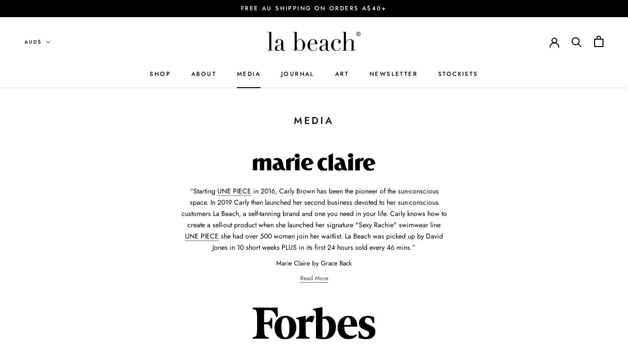

--- FILE ---
content_type: text/css
request_url: https://labeachbeauty.com/cdn/shop/t/12/assets/bold-upsell-custom.css?v=150135899998303055901606425992
body_size: -669
content:
/*# sourceMappingURL=/cdn/shop/t/12/assets/bold-upsell-custom.css.map?v=150135899998303055901606425992 */


--- FILE ---
content_type: text/css
request_url: https://labeachbeauty.com/cdn/shop/t/12/assets/js-style-mods.scss?v=119445653398745547811606425997
body_size: 480
content:
/**
 * ----------------------------------------------------------------------------
 * JS - CSS Style Modifications
 * ----------------------------------------------------------------------------
 */


/*  Product Page - Highlighted Quote Container */

.js-highlighted-review {
	border-width:1px;
	border-bottom-style:solid;
	border-color:#767676;
    padding: 0px 0 20px;
  	margin: 0px 0 20px;
}

p.js-highlighted-review-review {
	font-size: 24px;
	line-height: 36px;
	font-family: 'Acta Display',Georgia,serif;;
	color: #000000;
	font-weight: normal;
	margin: 0px 0 5px;
}

p.js-highlighted-review-author {
	font-size: 14px;
	line-height: 36px;
	font-family: 'Acta Display',Georgia,serif;;
	color: #000000;
	font-weight: normal;
	margin: 0px 0 3px;
}

/* Anchors that account for header height */

a.anchor {
    display: block;
    position: relative;
    top: -110px;
    visibility: hidden;
}

/* Announcement Bar - Height */

.AnnouncementBar__Wrapper { padding: 8px 15px;}

/* Announcement Bar - Font size */

.AnnouncementBar__Content { font-size: 12px;}

/* Custom CSS 1 - Center Product Quantity Selector*/


.ProductForm__QuantitySelector {
  display: table;
  margin-left: auto;
  margin-right: auto;

}

/* Custom CSS 1 - Center Product Meta, Title on Product Page */

@media screen and (min-width: 1008px) {

  .ProductMeta {
        text-align:center
    }
}

/* Custom CSS 1 - Homepage Header Grid */


.homepage-header-grid-column {
  float: left;
  width: 25%;
}

.homepage-header-grid-row:after {
  content: "";
  display: table;
  clear: both;
}

@media screen and (max-width: 600px) {
  .homepage-header-grid-column {
    width: 100%;
    margin-top: 10px;
    margin-bottom: 10px;
  }
}

/* Custom CSS 1 - Collection List Item Height */

.CollectionItem__Wrapper--small {
  height: 300px;
}

/* Custom CSS 7 - Collection List Top Margin*/


    .CollectionList--grid.CollectionList--spaced {
     margin-top:15px;
    }


/* Custom CSS 1 - Media Page Quote Blocks */


#media-quote {
  margin-left: auto;
  margin-right: auto;
  margin-top: 50px;
  margin-bottom: 50px;
  width: 80%;
  text-align: center;
}
  .media-quote-logo {
    height: 45px;
    max-width: 250px;
  }
  .media-quote-text {
    margin-top: 30px;
    color: #000;
  }
  .media-quote-author {
    margin-top: 10px;
    font-size: 0.95em;
  }
  .media-quote-link {
    margin-top: 10px;
    margin-bottom: 20px;
    text-transform:capitalize;
    font-size: 0.85em;
    color: #444;
  }

  .media-quote-link a:link {
  color: #444; 
}



/* Custom CSS 6 - Increase top and bottom padding around Header logo. */


.Header__Logo {
  padding-top: 12px;
  padding-bottom: 12px;
}


/* Custom CSS 1 - Responsive Home Feature Box Grid */

* {
  box-sizing: border-box;
}

.home-feature-box-grid-row {
  display: flex;
  flex-wrap: wrap;
  margin: -20px;
  padding: 0 5px;
  align-items: center;
}

/* Create four equal columns that sits next to each other */
.home-feature-box-grid-column {
  flex: 33%;
  max-width: 33%;
  padding: 0px 10px;

}

.home-feature-box-grid-column img {
  margin-top: 0px;
  vertical-align: middle;
}

/* Responsive layout - makes a two column-layout instead of four columns */
@media (max-width: 800px) {
  .home-feature-box-grid-column {
    flex: 33%;
    max-width: 33%;
  }
}

/* Responsive layout - makes the two columns stack on top of each other instead of next to each other */
@media (max-width: 600px) {
  .home-feature-box-grid-column {
    flex: 100%;
    max-width: 100%;
  }
}

/* Custom CSS 2 - Home Feature Box Style */

  .Rte img, .home-feature-box-background {
    position:relative;
    width: 100%;
    height: 100%;
  	margin-bottom: 20px;
}

.home-feature-box-overlay {                      
    display: block;
    position: absolute;
    width: 100%;
    height: 100%;
    background: black;
    opacity: 0.4;
    top: 0;
    transition: 0.4s;  
}

.home-feature-box-background:hover .home-feature-box-overlay { 
    opacity: 0.2;
}

.home-feature-box-headline h2 {
    position: absolute;
    top: 50%;
    bottom: 50%;
    margin-top: 0px 0px !important;
    padding-top: 0px 0px !important;
    left: 50%;
    text-align: center;
    transform:translate(-50%, -50%);
    color:white !important;
}


--- FILE ---
content_type: text/javascript
request_url: https://static-tracking.klaviyo.com/onsite/js/client_identity.1ee5136379f7bbba52fe.js?cb=2
body_size: 649
content:
"use strict";(self.webpackChunk_klaviyo_onsite_modules=self.webpackChunk_klaviyo_onsite_modules||[]).push([[9179],{6147:function(e,i,t){var n=t(84599),s=t(25598),d=t(71721);t(92461),t(70818),t(83362);t(60873);const o=e=>{const i=document.cookie,t=i.split(";").map((e=>e.split("="))).reduce(((e,i)=>(i[0]&&i[1]&&(e[decodeURIComponent(i[0].trim())]=decodeURIComponent(i[1].trim())),e)),{});return e.map((e=>e.key)).filter((e=>void 0!==t[e])).map((e=>({[e]:t[e]})))},a="extendedIdIdentifiers",r=e=>e.map((e=>e.key)).filter((e=>void 0!==localStorage[e])).map((e=>({[e]:String(localStorage[e])}))),l=e=>{var i,t;i=a,t=JSON.stringify(e),localStorage.setItem(i,t)},c=e=>{const i=localStorage.getItem(a);e(i?JSON.parse(i):{})};t(26650),t(60624),t(75479);const f=e=>{const i=new URLSearchParams(window.location.search);return e.map((e=>e.key)).filter((e=>i.has(e))).map((e=>({[e]:i.get(e)||void 0})))};t(61099);const y=({_kx:e,companyId:i,clientIdentifiers:t,extendedIdIdentifiers:n})=>{fetch(`https://a.klaviyo.com/client/sessions/?company_id=${i}`,{method:"POST",body:JSON.stringify({data:{type:"session",attributes:{identifiers:Object.assign({},t,{_kx:e})}}}),headers:{"X-Klaviyo-Onsite":"1",revision:"2024-07-15.pre","Content-Type":"application/json",accept:"application/json"}}).then((e=>e.json())).then((e=>{const{id:i,attributes:{kx:t,identifiers:o}}=e.data,a=Object.keys(o),r={};var c;n.filter((e=>a.some((i=>i===e.key))&&!1===e.is_warming&&!0===e.enabled&&!0===e.valid)).reduce(((e,i)=>(e[i.key]=o[i.key],e)),r),(0,d.pN)()?(0,s.B2)("Identifier and _kx pairs set in backend. Not identifying onsite, already identified."):Object.keys(r).length>0?((0,s.B2)(`Setting klSessionId: ${i}`),c=i,(0,d.p2)(c),(0,s.B2)(`Identified: ${JSON.stringify(r)}`),(0,d.ro)({fields:{$exchange_id:t,klSessionId:i}}),l(r)):(0,s.B2)("Could not identify via extended ID based on available identifiers")})).catch((e=>{(0,s.B2)("Failed to create client identity",e)}))},p=()=>{if(void 0===window.klaviyoModulesObject)return void(0,s.B2)("klaviyoModulesObject is not defined");if((0,d.W6)()&&(0,d.pN)())return void(0,s.B2)("Client session already exists and user is identified, should not set a new session");const{companyId:e,extendedIdIdentifiers:i}=window.klaviyoModulesObject,{$exchange_id:t}=(0,d.zy)(),n=(e=>{let i=[];const t=e.filter((e=>1===e.identifier_type)),n=e.filter((e=>2===e.identifier_type)),s=e.filter((e=>0===e.identifier_type));return t.length>0&&(i=[...i,...o(t)]),n.length>0&&(i=[...i,...r(n)]),s.length>0&&(i=[...i,...f(s)]),i.reduce(((e,i)=>{const t=Object.keys(i)[0];return void 0===t||void 0===i[t]||(e[t]=i[t]),e}),{})})(i);null!==n&&0!==Object.keys(n).length?y({companyId:e,_kx:t,clientIdentifiers:n,extendedIdIdentifiers:i}):(0,s.B2)("No identifiers found")};(0,n.e)("createClientSession",p),(0,n.e)("getClientIdentifiers",c)}},function(e){e.O(0,[2462,7537],(function(){return i=6147,e(e.s=i);var i}));e.O()}]);

--- FILE ---
content_type: image/svg+xml
request_url: https://cdn.shopify.com/s/files/1/0267/7758/3715/files/media-logo-grazia.svg?v=1586216109
body_size: 1213
content:
<?xml version="1.0" encoding="UTF-8" standalone="no"?>
<!-- Created with Inkscape (http://www.inkscape.org/) -->

<svg
   xmlns:dc="http://purl.org/dc/elements/1.1/"
   xmlns:cc="http://creativecommons.org/ns#"
   xmlns:rdf="http://www.w3.org/1999/02/22-rdf-syntax-ns#"
   xmlns:svg="http://www.w3.org/2000/svg"
   xmlns="http://www.w3.org/2000/svg"
   xmlns:sodipodi="http://sodipodi.sourceforge.net/DTD/sodipodi-0.dtd"
   xmlns:inkscape="http://www.inkscape.org/namespaces/inkscape"
   width="215.89999"
   height="68.18"
   id="svg3145"
   version="1.1"
   inkscape:version="0.48.1 "
   sodipodi:docname="Neues Dokument 3">
  <defs
     id="defs3147">
    <clipPath
       clipPathUnits="userSpaceOnUse"
       id="clipPath98">
      <path
         inkscape:connector-curvature="0"
         d="m 399.213,300.375 171.118,0 0,52.951 -171.118,0 0,-52.951 z"
         id="path100" />
    </clipPath>
  </defs>
  <sodipodi:namedview
     id="base"
     pagecolor="#ffffff"
     bordercolor="#666666"
     borderopacity="1.0"
     inkscape:pageopacity="0.0"
     inkscape:pageshadow="2"
     inkscape:zoom="4.1795793"
     inkscape:cx="107.94999"
     inkscape:cy="34.090002"
     inkscape:document-units="px"
     inkscape:current-layer="layer1"
     showgrid="false"
     fit-margin-top="0"
     fit-margin-left="0"
     fit-margin-right="0"
     fit-margin-bottom="0"
     inkscape:window-width="1024"
     inkscape:window-height="678"
     inkscape:window-x="-4"
     inkscape:window-y="-4"
     inkscape:window-maximized="1" />
  <metadata
     id="metadata3150">
    <rdf:RDF>
      <cc:Work
         rdf:about="">
        <dc:format>image/svg+xml</dc:format>
        <dc:type
           rdf:resource="http://purl.org/dc/dcmitype/StillImage" />
        <dc:title></dc:title>
      </cc:Work>
    </rdf:RDF>
  </metadata>
  <g
     inkscape:label="Ebene 1"
     inkscape:groupmode="layer"
     id="layer1"
     transform="translate(-175.89076,-486.56754)">
    <g
       transform="matrix(1.25,0,0,-1.25,-322.12406,929.22578)"
       id="g94">
      <g
         id="g96"
         clip-path="url(#clipPath98)">
        <g
           id="g102"
           transform="translate(417.0602,352.9282)">
          <path
             inkscape:connector-curvature="0"
             d="m 0,0 c 0.002,0.009 0.278,-0.004 0.278,-0.004 l 0.74,-17.86 -0.249,-0.015 c -0.516,2.026 -1.907,17.733 -7.334,17.733 -4.171,0 -5.571,-19.26 -5.571,-25.713 0,-8.357 1.03,-25.893 5.712,-25.893 2.257,0 3.482,3.867 3.482,8.969 l 0,16.295 -2.505,0 0,0.64 10.11,0 0,-0.64 -2.537,0 0,-25.534 c -0.006,0.002 -0.289,-0.008 -0.291,-0.003 -0.367,1.063 -0.42,3.249 -2.065,3.249 -1.824,0 -3.779,-3.777 -6.314,-3.769 -8.384,0.026 -11.304,15.515 -11.304,26.682 0,9.251 3.378,26.26 11.297,26.26 1.327,0 2.261,-0.343 3.32,-1.874 0.776,-1.123 2.244,-1.379 2.872,0.059 C -0.169,-0.984 -0.082,-0.425 0,0"
             style="fill:#000000;fill-opacity:1;fill-rule:nonzero;stroke:none"
             id="path104" />
        </g>
        <g
           id="g106"
           transform="translate(530.791,301.8408)">
          <path
             inkscape:connector-curvature="0"
             d="m 0,0 0,50.153 -2.243,0 0,0.611 9.55,0 0,-0.611 -2.253,0 L 5.07,0 l 2.237,0 0,-0.62 -9.55,0 0,0.62 L 0,0 0,50.153"
             style="fill:#000000;fill-opacity:1;fill-rule:nonzero;stroke:none"
             id="path108" />
        </g>
        <g
           id="g110"
           transform="translate(503.0634,301.8449)">
          <path
             inkscape:connector-curvature="0"
             d="m 0,0 5.986,0 c 2.807,0.111 6.245,2.732 6.245,10.043 0,1.395 0.017,2.852 0.017,4.312 l 0.533,-0.003 0,-14.966 -18.129,-0.011 12.307,50.77 -5.74,0 c -3.63,0 -5.633,-5.494 -5.633,-10.546 0,-1.296 -0.039,-3.805 -0.039,-3.805 l -0.506,-0.006 0,14.971 17.612,0 L 0,0 z"
             style="fill:#000000;fill-opacity:1;fill-rule:nonzero;stroke:none"
             id="path112" />
        </g>
        <g
           id="g114"
           transform="translate(442.2847,351.9827)">
          <path
             inkscape:connector-curvature="0"
             d="m 0,0 0,-24.914 c 1.04,0.006 2.762,-0.112 4.551,2.195 1.662,2.144 2.321,7.549 2.321,11.577 0,4.298 -2.151,11.153 -4.913,11.153 L 0,0 z M -7.27,0.618 3.411,0.615 c 5.114,0 8.43,-5.683 8.43,-12.506 0,-6.8 -2.79,-13.137 -7.091,-13.137 -0.575,0 -0.522,-0.345 0,-0.345 2.577,0 4.512,-2.948 4.903,-3.732 1.576,-3.17 0.49,-17.756 2.067,-19.197 1.33,-1.216 2.307,0.685 2.481,0.98 l 0.162,-0.118 c -0.025,-0.134 -1.165,-3.895 -4.042,-3.895 -2.39,0 -3.6,2.937 -3.944,4.776 -0.559,2.996 -0.377,12.16 -0.682,14.003 -0.266,1.607 -0.988,6.403 -3.244,6.822 -1.006,0.187 -1.323,0.187 -2.45,0.18 -0.006,0 0.002,-24.578 0.002,-24.578 l 2.253,0 0,-0.631 -9.832,0 0,0.631 2.525,0 L -5.061,0 -7.27,0 l 0,0.618 z"
             style="fill:#000000;fill-opacity:1;fill-rule:nonzero;stroke:none"
             id="path116" />
        </g>
        <g
           id="g118"
           transform="translate(471.1882,316.8653)">
          <path
             inkscape:connector-curvature="0"
             d="M 0,0 7.167,0 3.714,20.097 0,0 z m -3.578,-15.013 9.66,51.474 8.928,-51.475 2.03,-0.006 0,-0.622 -9.288,10e-4 0,0.631 2.034,0 -2.528,14.356 -7.399,0 -2.623,-14.368 2.608,0 0,-0.616 -5.623,0 0,0.611 2.201,0.014 z"
             style="fill:#000000;fill-opacity:1;fill-rule:nonzero;stroke:none"
             id="path120" />
        </g>
        <g
           id="g122"
           transform="translate(553.2907,316.8653)">
          <path
             inkscape:connector-curvature="0"
             d="M 0,0 7.168,0 3.714,20.097 0,0 z m -3.577,-15.013 9.659,51.474 8.929,-51.475 2.029,-0.006 0,-0.622 -9.288,10e-4 0,0.631 2.034,0 -2.528,14.356 -7.399,0 -2.623,-14.369 2.608,0 0,-0.615 -5.623,0 0,0.61 2.202,0.015 z"
             style="fill:#000000;fill-opacity:1;fill-rule:nonzero;stroke:none"
             id="path124" />
        </g>
      </g>
    </g>
  </g>
</svg>


--- FILE ---
content_type: image/svg+xml
request_url: https://cdn.shopify.com/s/files/1/0267/7758/3715/files/media-logo-mamamia.svg?v=1586215060
body_size: 98
content:
<?xml version="1.0" encoding="utf-8"?>
<!-- Generator: Adobe Illustrator 23.0.4, SVG Export Plug-In . SVG Version: 6.00 Build 0)  -->
<svg version="1.1" id="Layer_1" xmlns="http://www.w3.org/2000/svg" xmlns:xlink="http://www.w3.org/1999/xlink" x="0px" y="0px"
	 viewBox="0 0 237.5 72.5" style="enable-background:new 0 0 237.5 72.5;" xml:space="preserve">
<style type="text/css">
	.st0{fill-rule:evenodd;clip-rule:evenodd;fill:#24252B;}
	.st1{fill-rule:evenodd;clip-rule:evenodd;fill:#FFFFFF;}
	.st2{fill-rule:evenodd;clip-rule:evenodd;fill:#EB478E;}
</style>
<rect class="st0" width="237.5" height="72.5"/>
<g transform="translate(4.689 3)">
	<path id="letters" class="st1" d="M127.8,24.7c0-1.5-0.7-2.4-2-2.4c-1.2,0-2,0.9-2,2.2v0.4c0,0.4-0.3,0.8-0.8,0.8c0,0,0,0,0,0h-6.6
		V25c0-5.7,3.3-8.9,9.5-8.9c6.1,0,9.6,3,9.6,8.3v24c0,0.4-0.3,0.8-0.8,0.8h-6.2c-0.4,0-0.8-0.3-0.8-0.8c0-0.6-0.8-1-1.3-0.6
		c-1.4,1.3-3,1.9-4.7,1.9c-2.6,0-6-1.2-6-7.5V37c0-5.8,3.6-8.4,8.5-8.4h2.8c0.4,0,0.8-0.3,0.8-0.8L127.8,24.7L127.8,24.7z
		 M126.8,33.8C126.7,33.8,126.7,33.8,126.8,33.8c-2.5,0.2-3.3,0.8-3.3,5.5c0,3.1,0.6,4.1,2.2,4c1.7-0.1,2.4-0.6,2.4-6.6l-0.1-2.2
		c0-0.4-0.4-0.7-0.8-0.7C127.2,33.8,126.8,33.8,126.8,33.8z M139.9,12.6h9.4c0.4,0,0.7,0.3,0.8,0.6l4.7,19.7c0.2,0.8,1.4,0.8,1.6,0
		l4.8-19.7c0.1-0.4,0.4-0.6,0.8-0.6h9.4c0.4,0,0.8,0.4,0.8,0.8v42.7c0,0.4-0.4,0.8-0.8,0.8H165c-0.4,0-0.8-0.4-0.8-0.8c0,0,0,0,0,0
		V38.8c0-0.9-1.4-1.1-1.6-0.2l-4.2,17.6c-0.1,0.4-0.4,0.6-0.8,0.6h-4.2c-0.4,0-0.7-0.2-0.8-0.6l-4.4-17.9c-0.2-0.9-1.6-0.8-1.6,0.2
		v17.5c0,0.4-0.4,0.8-0.8,0.8h-6c-0.4,0-0.8-0.4-0.8-0.8c0,0,0,0,0,0V13.4C139.1,12.9,139.4,12.6,139.9,12.6 M196.7,26.5
		c0-1.5-0.7-2.4-2-2.4s-2,0.9-2,2.2v0.4c0,0.4-0.3,0.8-0.8,0.8c0,0,0,0,0,0h-6.6v-0.7c0-5.7,3.3-8.9,9.5-8.9c6.1,0,9.6,3,9.6,8.3v24
		c0,0.4-0.3,0.8-0.8,0.8h-6.2c-0.4,0-0.8-0.3-0.8-0.8c0-0.6-0.8-1-1.3-0.6c-1.4,1.3-3,1.9-4.7,1.9c-2.6,0-6-1.2-6-7.5v-5.4
		c0-5.8,3.6-8.4,8.5-8.4h2.8c0.4,0,0.8-0.3,0.8-0.8C196.7,29.6,196.7,26.5,196.7,26.5z M195.6,35.5
		C195.6,35.5,195.6,35.5,195.6,35.5c-2.5,0.2-3.3,0.8-3.3,5.5c0,3.1,0.6,4.1,2.2,4c1.7-0.1,2.4-0.6,2.4-6.6l-0.1-2.2
		c0-0.4-0.4-0.7-0.8-0.7C196,35.5,195.6,35.5,195.6,35.5z M70.6,26.5c0-1.5-0.7-2.4-2-2.4s-2,0.9-2,2.2v0.4c0,0.4-0.3,0.8-0.8,0.8
		h-6.6v-0.7c0-5.7,3.3-8.9,9.5-8.9c6.1,0,9.6,3,9.6,8.3v24c0,0.4-0.3,0.8-0.8,0.8h-6.2c-0.4,0-0.8-0.3-0.8-0.8c0-0.6-0.8-1-1.3-0.6
		c-1.4,1.3-3,1.9-4.7,1.9c-2.6,0-6-1.2-6-7.5v-5.4c0-5.8,3.6-8.4,8.5-8.4h2.8c0.4,0,0.8-0.3,0.8-0.8c0,0,0,0,0,0
		C70.6,29.6,70.6,26.5,70.6,26.5z M69.5,35.5C69.5,35.5,69.5,35.5,69.5,35.5c-2.5,0.2-3.3,0.8-3.3,5.5c0,3.1,0.6,4.1,2.2,4
		c1.7-0.1,2.3-0.6,2.3-6.6l-0.1-2.2c0-0.4-0.4-0.7-0.8-0.7C69.9,35.5,69.5,35.5,69.5,35.5z M89,23.7c0,0.7,0.8,1,1.3,0.6
		c1.5-1.3,3.2-2,5.1-2c2.4,0,4.2,1,5.2,2.7c0.3,0.4,0.9,0.5,1.3,0.1c1.9-1.9,3.7-2.8,5.8-2.8c3.9,0,6.1,2.5,6.1,7v25.6
		c0,0.4-0.4,0.8-0.8,0.8h-6.2c-0.4,0-0.8-0.4-0.8-0.8v-23c0-2.3-0.8-3.4-2.2-3.4c-1.6,0-2.4,1.4-2.4,4.2v22.2c0,0.4-0.4,0.8-0.8,0.8
		h-6.3c-0.4,0-0.8-0.4-0.8-0.8c0,0,0,0,0,0V31.4c0-2-0.6-2.9-1.9-2.9C90,28.5,89,30,89,32.3v22.6c0,0.4-0.4,0.8-0.8,0.8H82
		c-0.4,0-0.8-0.4-0.8-0.8V23.7c0-0.4,0.4-0.8,0.8-0.8h6.2C88.7,22.9,89,23.3,89,23.7 M24.5,9.9h9.3c0.4,0,0.7,0.3,0.8,0.6l4.7,19.5
		c0.2,0.8,1.4,0.8,1.5,0l4.7-19.5c0.1-0.4,0.4-0.6,0.8-0.6h9.2c0.4,0,0.8,0.4,0.8,0.8v42.5c0,0.4-0.4,0.8-0.8,0.8h-6.2
		c-0.4,0-0.8-0.4-0.8-0.8V36c0-0.9-1.4-1.1-1.6-0.2l-4.1,17.5C42.7,53.7,42.4,54,42,54h-4.1c-0.4,0-0.7-0.2-0.8-0.6l-4.4-17.8
		c-0.2-0.9-1.6-0.8-1.6,0.2v17.4c0,0.4-0.4,0.8-0.8,0.8h-5.9c-0.4,0-0.8-0.4-0.8-0.8V10.7C23.7,10.3,24.1,9.9,24.5,9.9 M176,7.4h3.7
		c1.1,0,2.1,0.9,2.1,2v28.7c0,1.1-0.9,2-2,2c0,0,0,0,0,0H176c-1.1,0-2.1-0.9-2.1-2V9.4C173.9,8.3,174.9,7.4,176,7.4"/>
	<path id="dot" class="st2" d="M181.9,45c0.5,2.8-1.9,5.2-4.7,4.7c-1.6-0.3-2.9-1.6-3.2-3.1c-0.5-2.8,1.9-5.2,4.7-4.7
		C180.4,42.2,181.6,43.5,181.9,45"/>
</g>
</svg>


--- FILE ---
content_type: image/svg+xml
request_url: https://cdn.shopify.com/s/files/1/0267/7758/3715/files/media-logo-marie-claire.svg?v=1586215060
body_size: 3048
content:
<?xml version="1.0" encoding="utf-8"?>
<!-- Generator: Adobe Illustrator 19.0.0, SVG Export Plug-In . SVG Version: 6.00 Build 0)  -->
<svg version="1.1" id="圖層_1" xmlns="http://www.w3.org/2000/svg" xmlns:xlink="http://www.w3.org/1999/xlink" x="0px" y="0px"
	 viewBox="0 0 52.3929634 7.5997567" style="enable-background:new 0 0 52.3929634 7.5997567;" xml:space="preserve">
<path d="M11.4647322,6.3325005l-0.4360046-1.5l-0.1830139-0.8079987c0.0270081-0.0069885,0.0050049-0.0609891,0.0039978-0.069
	c-0.1549988-1.2809906-1.1439819-1.1369934-1.7859802-0.9169922c0,0-0.0340271,0.0319977-0.03302-0.0099945
	c0.0020142-0.052002,0.0029907-0.5710144,0.0029907-0.7110138c0-0.0329895,0.0290222-0.0429993,0.0290222-0.0429993
	c0.802002-0.3519897,1.9629822-0.321991,2.677002,0.0350037c0.5359802,0.2689972,0.8479919,0.6760101,1.1430054,1.8979948
	c0.0809937,0.3380127,0.1739807,0.803009,0.4319763,1.8130035c0.1240234,0.4850006,0.2550049,0.6660004,0.5220032,0.6150055
	c0.03302-0.0059967,0.0339966,0.0110016,0.0339966,0.0399933c-0.0009766,0.230011-0.0009766,0.6150055-0.0009766,0.6419983
	c0,0.0800018,0,0.0800018-0.0270081,0.07901c-0.0339966-0.0010071-0.7380066,0.0009918-0.7380066,0.0009918
	c-0.3210144-0.0019989-0.7120056-0.0019989-1.2200012-0.4459991L11.4647322,6.3325005z"/>
<path d="M11.4647322,6.3325005c0.0119934,0.0360107-0.0400085,0.0720062-0.0740051,0.0880127
	c-1.1090088,0.6309967-1.5120239-1.2380066-0.4320068-1.5980072c0.0440063-0.0119934,0.0700073,0.0099945,0.0700073,0.0099945
	l-0.1830139-0.8079987C10.2687178,4.1515007,9.3617048,4.4125023,8.96873,4.7835045
	c-0.8789978,0.8300018-0.5,2.1670074,0.4649963,2.5130005c0.5390015,0.1930084,1.6529846,0.3460083,2.4509888-0.3450012
	L11.4647322,6.3325005z"/>
<path d="M19.0030327,1.9243891c0.6109924,0,1.1069946-0.3999939,1.1069946-0.8939972
	c0-0.4939881-0.4960022-0.8939973-1.1069946-0.8939973c-0.61203,0-1.1070251,0.4000092-1.1070251,0.8939973
	C17.8960075,1.5243952,18.3910027,1.9243891,19.0030327,1.9243891"/>
<path d="M23.9435234,4.3556023c0.0339966-0.0089874,0.1679993-0.0059967,0.1569824-0.1949921
	c-0.0289917-0.4819944-0.1489868-0.8110044-0.2900085-1.0030057c-0.2659912-0.3609924-0.7529907-0.3739929-1.0039978,0.1610107
	c-0.1470032,0.3119965-0.1759949,0.8799894-0.1560059,1.2589872c0.007019,0.1180115,0.026001,0.1240082,0.1340027,0.0980072
	l0.0870056,0.7129974c-0.0379944,0.0200043-0.0849915,0.003006-0.0299988,0.1500092
	c0.3470154,0.9329987,0.8450012,1.0599976,1.5110168,1.0219879c0.3450012-0.0189972,0.7309875-0.1989899,0.8669739-0.269989
	c0.1350098-0.0720062,0.1140137,0.0139923,0.1140137,0.0649872v0.631012c0,0.1019897,0.0090027,0.1380005-0.17099,0.2030029
	c-0.9100037,0.3329926-2.105011,0.4119873-3.03302-0.0450134c-0.7799988-0.3839874-1.4899902-1.3969879-1.4289856-2.5019989
	c0.0969849-1.7589872,1.1900024-2.7099912,2.82901-2.6569974c1.2909851,0.0420074,2.2779846,0.9889984,2.3979797,2.3809965
	c0.0050049,0.0579987,0.0039978,0.1470032-0.0509949,0.178009L23.9435234,4.3556023z"/>
<path d="M23.9435234,4.3556023c-0.2280273,0.0690002-1.1590271,0.3200073-1.1590271,0.3200073l0.0870056,0.7129974
	c0.0370178-0.0209961,3.0050049-0.8439941,3.0050049-0.8439941L23.9435234,4.3556023z"/>
<path d="M7.9529223,6.9896965C7.9519153,7.2307091,8.0079145,7.3227043,8.0268965,7.3626976
	c0.0160217,0.0360107-0.0319819,0.0310059-0.0319819,0.0310059H7.6209216h-1.559021c0,0-0.0379944,0.0019989-0.026001-0.0310059
	C6.0589099,7.2977104,6.105907,7.180706,6.105907,6.9896965l-0.0020142-0.25V4.3637047v-0.447006
	C6.1029162,3.7486994,5.9989123,3.387707,5.5918994,3.3866999c-0.3370056,0.003006-0.651001,0.3090057-0.6519775,0.7330015
	v0.8870087l-0.0010071,1.769989c0,0,0.0010071,0.20401,0.0010071,0.2129974
	C4.9389148,7.2307091,4.9949145,7.3227043,5.0138965,7.3626976C5.0299182,7.3987083,4.981914,7.3937035,4.981914,7.3937035
	H4.6088977H3.0489001c0,0-0.0379944,0.0019989-0.026001-0.0310059C3.0459094,7.2977104,3.0918994,7.180706,3.0929065,6.9896965
	V6.8567009V4.3667107v-0.447006c-0.0010071-0.1690063-0.105011-0.529007-0.5130005-0.5310059
	c-0.3359985,0.003006-0.6510011,0.3090057-0.6510011,0.7330015v0.2290039v2.4960022L1.9269212,6.9896965
	c0,0.2410126,0.0559998,0.3330078,0.0739747,0.3730011c0.0160217,0.0360107-0.0309755,0.0310059-0.0309755,0.0310059H1.5958971
	H0.0369066c0,0-0.0390015,0.0019989-0.0270081-0.0310059C0.0339159,7.2977104,0.0788988,7.180706,0.080913,6.9896965V6.8216972
	c0-0.6209869-0.0010071-3.3479917-0.0020142-3.5989988C0.080913,3.058697,0.028911,2.9417078,0.0039171,2.8776972
	C-0.0110975,2.8447077,0.021892,2.8297083,0.021892,2.8297083S0.7329211,2.5107081,1.897899,1.9726985
	C1.9098924,1.9677088,1.929912,1.9746974,1.9289049,1.9957087v0.4689941v0.4029999
	c0,0.0220032,0.0240173,0.0339966,0.0419922,0.0149994c0.0100098-0.0099945,0.0220032-0.026001,0.038025-0.0439911
	c0.6389771-0.9740143,2.6279907-1.1320038,2.940979,0.0339966c0.006012,0.019989,0.0280151,0.0179901,0.0410156,0
	c0.3939819-0.5279999,0.7890015-0.7940063,1.6009827-0.7940063c1.5880122,0,1.3590088,1.3540039,1.3580017,2.1880033
	l0.0010071,2.4729919L7.9529223,6.9896965z"/>
<path d="M16.2295341,6.9934959c-0.0010071,0.2400055,0.0549927,0.3330078,0.072998,0.3730011
	c0.0169983,0.0360107-0.0310059,0.0310059-0.0310059,0.0310059h-0.4730234h-1.5589905c0,0-0.0390015,0.0010071-0.0270081-0.0310059
	c0.0230103-0.0659943,0.0690002-0.1819916,0.0700073-0.3730011l0.0010071-0.1439972
	c0-0.618988-0.0010071-3.2619932-0.0010071-3.5130002c0-0.1399994-0.0939941-0.401001-0.1119995-0.447998
	c-0.0119934-0.0249939,0.0270081-0.0350037,0.0270081-0.0350037s0.8420105-0.4299927,2.0019846-0.9669952
	c0.0120239-0.0050049,0.0310059,0.0019989,0.0310059,0.022995v0.5220032c0,0.0700073,0.007019,0.2890015,0.007019,0.3180084
	c0,0.022995,0.0239868,0.0349884,0.0409851,0.0159912c0.0100098-0.0110016,0.0230103-0.026001,0.0379944-0.0449982
	c0.4330139-0.8499908,1.1210022-0.822998,1.6440125-0.7449951c0.0669861,0.0099945,0.0579834,0.0319977,0.0400085,0.1199951
	c-0.0339966,0.1679993-0.2650146,1.1190033-0.2850037,1.1889954c-0.0160217,0.0590057-0.0320129,0.0850067-0.1029968,0.0700073
	c-0.6570129-0.1380005-1.382019,0.076004-1.382019,0.895004v0.1179962c0,0.5970001,0,2.0570068,0.0010071,2.4830017
	L16.2295341,6.9934959z"/>
<path d="M20.0384331,6.9934959c-0.0010071,0.2400055,0.0549927,0.3330078,0.072998,0.3730011
	c0.0169983,0.0360107-0.0310059,0.0310059-0.0310059,0.0310059h-0.4760132h-1.5589905c0,0-0.0390015,0.0019989-0.0280151-0.0310059
	c0.0240173-0.0659943,0.0700073-0.1819916,0.0710144-0.3730011l0.0010071-0.0279999V2.9115107
	c0-0.1000061,0-0.1010132,0.0709839-0.1330109c0.0370178-0.0169983,0.0240173-0.0110016,0.0240173-0.0110016
	s0.6719971-0.3320007,1.7929993-0.8600006c0.0119934-0.0059967,0.0589905,0.0019989,0.0579834,0.0230103
	c0,0.1599884,0.0020142,4.6139984,0.0030212,5.0439911V6.9934959z"/>
<path d="M31.8417473,6.4743004c-0.4670105,0.2380066-1.1640015,0.3150024-1.5800171-0.2139893
	c-0.4140015-0.5270081-0.6180115-0.9880066-0.6170044-1.7429962c0.0010071-1.7160032,1.1920166-1.9410093,2.0960083-1.4360044
	V2.1993067c-0.5100098-0.2590027-1.1830139-0.3040009-1.6889954-0.2509918
	c-1.507019,0.1609955-2.3869934,1.423996-2.3880005,2.8609922c-0.0010071,1.5659943,0.9989929,3.4400024,4.178009,2.5690002
	V6.4743004z"/>
<path d="M34.3394279,6.7948875c0,0-0.007019-6.8079987-0.0040283-6.772995c0,0-1.4049988,0.6490021-2.1399841,1
	c0.072998,0.0599976,0.2269897,0.3220062,0.2269897,1.1849976v2.1849973c0.0010071,0.625,0,1.8230133-0.0090027,2.7710114
	c-0.0009766,0.1039886-0.0669861,0.2489929-0.0669861,0.2590027h2.1229858
	C34.4484062,7.4219017,34.3394279,6.7948875,34.3394279,6.7948875"/>
<path d="M37.9304314,6.3883018c0.0119934,0.0380096-0.0080261,0.0500031-0.0430298,0.0680084
	c-0.2419739,0.1539917-0.6569824,0.1880035-0.9009705-0.0390015c-0.230011-0.2720032-0.3500061-0.5829926-0.2530212-0.9720001
	c0.0769958-0.2389984,0.3220215-0.6560059,0.7310181-0.7290039l-0.131012-0.7819974
	c0.0010071,0.0140076,0,0.0130005-0.0409851,0.0220032c-0.1240234,0.0310059-0.1900024,0.0429993-0.4050293,0.0789945
	c-0.4529724,0.0749969-0.9649963,0.2290039-1.3909912,0.5610046c-1.2149963,0.9440002-0.644989,2.3329926,0.3420105,2.7409973
	c0.5759888,0.2380066,1.5929871,0.3769989,2.4329834-0.3240051L37.9304314,6.3883018z"/>
<path d="M37.9304314,6.3883018l-0.4510193-1.6649933c0,0,0-0.0119934-0.0149841-0.0070038l-0.131012-0.7819974
	c-0.0899963-1.3970032-1.2120056-1.2679901-1.8349915-1.0350037c0,0-0.0350037,0.0330048-0.03302-0.0110016
	c0.0010071-0.0539856,0.0030212-0.5929871,0.0030212-0.7379913c-0.0010071-0.0350037,0.0289917-0.0440063,0.0289917-0.0440063
	c0.7929993-0.3479919,2.0050049-0.3009949,2.7049866,0.0500031c0.6140137,0.3070068,0.9190063,0.8710022,1.0420227,1.3560028
	c0,0,0.5509949,2.5139921,0.6129761,2.7859952c0.0500183,0.2180023,0.1920166,0.4080048,0.4140015,0.4069977
	c0.0880127,0,0.1000061,0.0170135,0.1010132,0.1080017c0.0010071,0.2200012,0.0019836,0.5590057,0.0010071,0.6060028
	c-0.0010071,0.0570068-0.0050049,0.0780029-0.0480042,0.0780029c-0.0350037,0-0.7619934,0.0009918-0.7619934,0.0009918
	c-0.3910217-0.0019989-0.7130127-0.0029907-1.2920227-0.4850006L37.9304314,6.3883018z"/>
<path d="M41.8485222,1.8549922c0.6339722,0,1.1479797-0.4149933,1.1479797-0.9279938
	c0-0.5119934-0.5140076-0.927002-1.1479797-0.927002c-0.6350098,0-1.1490173,0.4150085-1.1490173,0.927002
	C40.6995049,1.4399989,41.2135124,1.8549922,41.8485222,1.8549922"/>
<path d="M42.8479424,6.9934959v0.1090088c0,0.1580048,0.0709839,0.2769928,0.0879822,0.3190002
	c0.0010071,0.0050049-0.0050049,0.0079956-0.0050049,0.0079956h-0.5409851h-1.6560059c0,0-0.0069885-0.0029907-0.0050049-0.0079956
	c0.0150146-0.0390015,0.0870056-0.1629944,0.0870056-0.3190002V6.9845085c0-0.6450043,0.0010071-3.8130033,0.0010071-4.2070007
	c0-0.0970001,0.0449829-0.1009979,0.0449829-0.1009979s0.7430115-0.3800049,1.9530029-0.9390106
	c0.0119934-0.0059967,0.03302,0.0010071,0.0320129,0.0230103C42.8469353,1.9275019,42.8479424,6.5474968,42.8479424,6.9934959"/>
<path d="M47.1654472,3.314297c-0.4780273-0.0069885-0.5980225-0.0369873-0.8500061,0.052002
	c-0.3139954,0.1200104-0.5299988,0.3700104-0.5360107,0.7510068v0.2310028v2.647995v0.1060028
	c0,0.1539917,0.0690002,0.2700043,0.0849915,0.3110046c0.0020142,0.0039978-0.0039978,0.0069885-0.0039978,0.0069885h-0.5249939
	h-1.6099854c0,0-0.006012-0.0029907-0.0050049-0.0079956c0.0149841-0.0370026,0.0849915-0.1580048,0.0849915-0.3099976V6.988308
	V3.2093012c-0.0109863-0.1429901-0.0690002-0.3159943-0.0859985-0.3609924
	c-0.0119934-0.0250092,0.0270081-0.0340118,0.0270081-0.0340118s0.8249817-0.3819885,2.0009766-0.923996
	c0.0110168-0.0059967,0.0320129,0.0010071,0.0310059,0.0230103v0.4729919c0,0.0700073,0.0079956,0.2929993,0.0079956,0.322998
	c0,0.0220032,0.0240173,0.0339966,0.0420227,0.0149994c0.0099792-0.0110016,0.0220032-0.026001,0.0379944-0.0449982
	c0.473999-0.8779907,1.2479858-0.7669983,1.6419983-0.7050018c0.0679932,0.0100098,0.0579834,0.0319977,0.0400085,0.1210022
	c-0.0350037,0.1699982-0.2579956,1.0769958-0.2780151,1.147995C47.2534294,3.3033106,47.2384453,3.3163111,47.1654472,3.314297"/>
<path d="M50.4079399,4.4735985c0.0329895-0.0099945,0.1669922-0.0069885,0.1559753-0.1959991
	c-0.0289917-0.4819944-0.1489868-0.8099973-0.289978-1.0019987c-0.2660217-0.3619995-0.7530212-0.375-1.0039978,0.1610107
	c-0.1460266,0.3109894-0.1750183,0.8799894-0.1550293,1.2579954c0.006012,0.1179962,0.026001,0.1239929,0.1330261,0.098999
	l0.0869751,0.7120056c-0.0369873,0.0209961-0.0849915,0.0039978-0.0299988,0.151001
	c0.3470154,0.9329987,0.8460083,1.0589905,1.5110168,1.0219879c0.3450012-0.0189972,0.7309875-0.1999969,0.8670044-0.2709961
	c0.1359863-0.071991,0.1149902,0.0149994,0.1149902,0.0659943v0.631012c0,0.1009979,0.0079956,0.1369934-0.17099,0.2030029
	c-0.9110107,0.3319855-2.1060181,0.4109955-3.03302-0.0460052c-0.7799988-0.3829956-1.4899902-1.3970032-1.4299927-2.5010071
	c0.0970154-1.7599943,1.1910095-2.7109983,2.82901-2.6569974c1.2919922,0.0420074,2.2779846,0.9880066,2.3979797,2.3800046
	c0.0050049,0.0579987,0.0050049,0.1470032-0.0499878,0.1779938L50.4079399,4.4735985z"/>
<path d="M50.4079399,4.4735985c-0.2280273,0.0680084-1.1600037,0.3200073-1.1600037,0.3200073l0.0869751,0.7120056
	c0.0370178-0.0200043,3.006012-0.8440094,3.006012-0.8440094L50.4079399,4.4735985z"/>
</svg>


--- FILE ---
content_type: text/javascript
request_url: https://labeachbeauty.com/cdn/shop/t/12/assets/custom.js?v=183944157590872491501606425995
body_size: -758
content:
//# sourceMappingURL=/cdn/shop/t/12/assets/custom.js.map?v=183944157590872491501606425995


--- FILE ---
content_type: image/svg+xml
request_url: https://cdn.shopify.com/s/files/1/0267/7758/3715/files/media-logo-daily-mail.svg?v=1586215060
body_size: 15474
content:
<svg xmlns="http://www.w3.org/2000/svg" width="2279.39" height="371.52" viewBox="0 0 2279.39 371.52"><title>Asset 1</title><path d="M1155.5,206.38l5.07,3.8c-.64-5.69.32-15.23.32-15.23-3.82,2.53-4.76,7.29-4.76,7.29l-5.39.64,4.76,3.5Zm207.86,41.23a3.43,3.43,0,0,0-3.19-2.2,3.86,3.86,0,0,0,0,7.6,3.61,3.61,0,0,0,3.51-3.8c0-.63-.32-1-.32-1.6Zm-.13-14.89a3.5,3.5,0,0,1,.13.94,3.89,3.89,0,0,1-2.55,3.59v4.68a6.39,6.39,0,0,1,4.46,2.5,7.88,7.88,0,0,1,1.57,4.76,7.07,7.07,0,0,1-4.79,7.05c7.84-.61,12.74-1.33,12.74-1.33-7.63-1.59-3.19-6-3.19-6,3.5-2.86,10.16-5.09,10.16-5.09-7.93-1-12.36-7.29-14.3-11.09h-4.22v0Zm-4,23.71c-3-.5-5.4-3.47-5.4-7.22,0-3.6,2.18-6.49,5.08-7.15V237.4a4.15,4.15,0,0,1-3.48-3.44l0,0a23.91,23.91,0,0,1-6,.93,1.67,1.67,0,0,0,.64,2.24c6.67,4.76,2.23,9.19,2.23,9.19-3.17,2.87-4.76,2.87-4.76,2.87-3.16,1-10.79,7.62-10.79,7.62,8.48.26,16.25,0,22.54-.4Zm-87-29.43a2.73,2.73,0,0,0,1.59-.5l6.33,2.73c0,1.9,1.27,3.51,2.87,3.51a2.8,2.8,0,0,0,2.36-1.55l5.37.79a3,3,0,0,0,2.74,2.66,3.45,3.45,0,0,0,3.13-3.29l4.49-2.13a2.7,2.7,0,0,0,2.23,1.3,3.5,3.5,0,0,0,3.17-3.5l2.86-4.74a83.41,83.41,0,0,0,16.19-.32,142.5,142.5,0,0,1,15.55-7c-2.55,1.89-5.1,3.5-6.69,5.39a48.53,48.53,0,0,0-4.44,5.07,8.49,8.49,0,0,0-3.5,7.32,12.34,12.34,0,0,0,1.89,5.07,12,12,0,0,0,3.83,2.87l3.5,3.16c-2.86,2.23-9.22,3.8-9.22,3.8-3.5,1.3-8.24-.93-8.24-.93-11.11-2.53-14.91,2.53-14.91,2.53-2.23,2.53-6.36,2.86-6.36,2.86l1.9,2.87c-4.13,1.27-6.33-.33-6.33-.33-.33-5.39,2.53-10.79,2.53-10.79-1.27-8.56-19-7-19-7l-4.43-4.15-1-1-10.15-9.52c0,2.87-1.27,7-2.84,10.5a49.75,49.75,0,0,1-2.87,5.39l-3.8-1.92a11.11,11.11,0,0,0,1.57-3.47,124.57,124.57,0,0,0,5.4-18.42,19.62,19.62,0,0,1,4.76.63,15.92,15.92,0,0,0,1.59,1c.74.35,1.54.69,2.41,1l3.5,5a3.9,3.9,0,0,0-.5,1.92c0,1.89.93,3.16,2.53,3.16Zm35.43-4.94-1.85,2.63a3.06,3.06,0,0,0-2.48-1.49c-1.6,0-2.87,1.57-2.87,3.8a3.29,3.29,0,0,0,.11.89l-4,1.89c-.43-1.49-1.72-2.79-3-2.79-1.57,0-2.84,1.89-2.84,3.8l-4.84-.83a4.53,4.53,0,0,0,.08-.74c0-1.89-1.3-3.82-2.87-3.82a3.06,3.06,0,0,0-2.61,2.38l-5.6-2.53a3.41,3.41,0,0,0,.27-1.41,3.12,3.12,0,0,0-2.86-3.17,1.83,1.83,0,0,0-.74.13l-1.5-2.68h0a165.13,165.13,0,0,0,18.1,4.46h7l2.24-3.5a28.68,28.68,0,0,0,10.37,3Zm-37.61-54.19c.26.33.5.63.76.9l-.4.71a1.39,1.39,0,0,0-.71-.23,2.46,2.46,0,0,0-2.23,2.54l-.3-.31-2.56-2.87-.93-.94-5.72-6c-6.67-8.89-16.82,0-16.82,0l-1.57-1.28c5.37-3.17.64-7.3.64-7.3l10.46-27-2.86-3.49c5.09-10.48-5.7-10.79-5.7-10.79-3.19-9.52-8.9-5.08-8.9-5.08-1.89-9.2-8.89-4.44-8.89-4.44-2.53-6.35-8.56-2.55-8.56-2.55l.3-14.91-7,.31-7.63-.31.64,15.23c-7.6-3.8-8.9,3.81-8.9,3.81-8.87-5.09-8.87,4.76-8.87,4.76-7.31-2.23-7,4.76-7,4.76-9.83.94-8.56,9.52-8.56,9.52l7.6,26c-1.89,4.76-24.42,32.37-24.42,32.37l-9.53-2.86-.64-1.58a4.66,4.66,0,0,0,3.81.64c-.94-3.18.32-9.52.32-9.52,2.86-12.38-2.22-16.82-2.22-16.82.31-5.09-3.18-11.11-3.18-11.11,4.76-6-2.22-12.06-2.22-12.06l-1-1.59-.31-13c-1.27,0-1.91-1.6-1.91-1.6-1.9-5.39-5.39-1.89-5.39-1.89-2.54-5.71-6.67-1.27-6.67-1.27-3.5-4.76-7,0-7,0l-2.85-9.21-9.52,3.8,3.18,10.16c-7-1.6-4.76,5.39-4.76,5.39-6,.31-3.18,5.71-3.18,5.71-5.71.63-3.49,7-3.49,7l6.34,10.46c-5.08,5.71-.31,9.52-.31,9.52,1.6,2.87,3.5,2.87,3.5,2.87-2.86,8.57,1,17.46,1,17.46-4.12,4.76-10.16,8.56-15.55,11.41a98.54,98.54,0,0,1-14.92,5.72c-12.38,2.87-36.8,10.79-36.8,10.79-8.58,2.21-22.22,6.33-22.22,6.33-17.13,5.1-21.58-.3-21.58-.3-4.13-2.55-.95-9.22-.95-9.22a20.33,20.33,0,0,1,12.7-10.15,53.5,53.5,0,0,1,8.25,6c3.8,3.82,10.48,3.5,10.48,3.5l.31-1.27a9.14,9.14,0,0,0,4.76-.64,6.31,6.31,0,0,1-1.91-4.12c0-1.58-2.22-4.11-2.22-4.11l44.11-1.91c1.6-.3,2.86-.3,4.13-.64,15.22-2.85,18.73-6.34,18.73-6.34,10.46-8.26,6-21.9,6-21.9-5.72-13.32-16.83-14-16.83-14a36.51,36.51,0,0,0-14.91-1c-4.76.32-14.59-2.22-14.59-2.22-.33,1.9,3.8,7.93,3.8,7.93a10.75,10.75,0,0,1-7.93-2.53c-5.08-4.76-13.33-2.54-13.33-2.54,1.27,2.54,8.9,8.89,8.9,8.89-4.45.31-16.5-4.76-16.5-4.76,2.22,10.48,14.28,17.77,14.28,17.77a33.69,33.69,0,0,0,26.65-.31,73.06,73.06,0,0,1,12.06-6,6.91,6.91,0,0,1,9.15,3.41,6.44,6.44,0,0,1,.37,1c-.63,10.79-8.57,11.1-8.57,11.1-22.85,4.76-53.32,1.58-53.32,1.58,2.22-2.85,2.54-10.15,2.54-10.15l-2.54.63c-13.32-1.27-16.82,1.6-16.82,1.6-4.76,2.85-7,8.88-7,8.88a50.48,50.48,0,0,0-14.29,8.89c-8.88,8.58-9.83,18.09-9.83,18.09-.64,11.43,5.71,13,5.71,13-5.71,11.09,2.85,15.23,2.85,15.23a19.09,19.09,0,0,0,5.4-6c7.61-5.7,29.83-10.47,29.83-10.47-4.45,3.5-7,14-7,14-3.8,1.27-10.15-1-10.15-1-3.49-.3-3.49,2.55-3.49,2.55l-1.59,3.8-2.22,7c-13.65-.63-11.74,7.29-11.74,7.29L986.33,268c3.18,7.92,8.25,6.67,8.25,6.67v-7.93h3.49c4.13,8.56,10.48,10.47,10.48,10.47h1.91c2.22-.64,3.17,2.55,3.17,2.55l2.22.3.31-5.39,2.53-.3c1.6.63,2.55,3.16,2.55,3.16h1.89a20.56,20.56,0,0,0,1-4.76c2.54-1.59,1.89-7.29,1.89-7.29a23.06,23.06,0,0,1,10.48,1l-.31,4.74c3.8,6.35,8.57,7.31,8.57,7.31a64.8,64.8,0,0,0,13.65,1.89c9.84.64,22.21.3,33.64,0q18.6-.93,37.13-2.86c1.27,1.89,1.9,1.59,1.9,1.59,5.39,1.9,11.42-3.82,11.42-3.82l-1.89,3.82c4.12-.32,8.57-3.19,8.57-3.19a8.75,8.75,0,0,0,4.44,3.19l1-1,1.27,1.9c2.53-1.27,4.12-5.7,4.12-5.7,2.87,2.53,7,1.9,7,1.9l1.28,1.89.93-1.59a45.16,45.16,0,0,0,5.39,2.86c3.83-4.76,2.24-11.72,2.24-11.72l1,1.57.93-3.8c1.89,1.89,5.1,1.89,5.1,1.89-6,2.53-2.56,7-2.56,7a7.09,7.09,0,0,0,3.19,2.84,4,4,0,0,1,4.44,3.19c4.76,2.23,7.62-2.86,7.62-2.86l.64-3.8a17.74,17.74,0,0,1-1-5.72l1,4.12,1.57,1,10.79,8.56,9.22-7.63c5.07,3.51,12.06,3.51,12.06,3.51,2.53,0,.64-3.17.64-3.17,8.26,6.67,20.62,5.07,20.62,5.07,1.89-1.57.64-2.53.64-2.53,2.23-1,6,2.23,6,2.23,3.16,2.21,7.92.3,7.92.3a2.5,2.5,0,0,0-1.89-1.89c2.23,0,1-3.17,1-3.17,2.2.3,4.12,2.84,4.12,2.84,1.9,2.56,5.4,1.92,5.4,1.92l.3-1.59c2.23,1.59,7.28,1.89,7.28,1.89,1.3-1.27.33-3.16.33-3.16,22.85,7,56.79,5.69,56.79,5.69C1384,281.59,1390,273,1390,273a4.17,4.17,0,0,0,.63-4.12v-2.53c2.23-1.3,5.72-.33,5.72-.33l-3.19,6.67-.93,2.23c7.6,8.56,19-1,19-1v-2.87a12.1,12.1,0,0,0,4.13-3.47l5.1,1.27c.63,2.87-1.27,6-1.27,6,7.92,2.2,10.76-6,10.76-6l-4.1-21.28c-6.35-7.29-17.78-6-17.78-6l-.32-5.39c-.64-1.89-2.84-3.17-4.76-3.48l-2.46-.88-2.3.88c-3.51.3-8.59.3-8.59.3v-.3l.64-7.31v-8.24l-.64-2.86,6.69,1c5.07,2.2,16.82,2.2,16.82,2.2a6.15,6.15,0,0,1,3.8,5.4l-1.27,4.46c10.79-1,9.52-13,9.52-13,7.6-6.36,5.7-23.49,5.7-23.49-1-4.13-2.53-6.67-3.5-7.63l-.3-.3c0-10.8-10.79-15.56-10.79-15.56a7,7,0,0,0-4.13-1.6c-2.53-.62-6-4.76-6-4.76-4.12,7.62-.63,13.32-.63,13.32-6.36-1.27-38.11,5.09-38.11,5.09-7.6,1.9-20.28-2.22-20.28-2.22-8-4.45-6.67-10.15-6.67-10.15,1.57-9.21,9.19-7.94,9.19-7.94h2.24a18.62,18.62,0,0,1,11.42,1.27c13.32,6.34,37.11,0,37.11,0,11.42-4.45,14.61-19.37,14.61-19.37-7.62,7-14.91,5.72-14.91,5.72a39.33,39.33,0,0,0-4.76,1.28c1.27-5.4,7.6-7.94,7.6-7.94-8.24-3.49-17.12,2.54-17.12,2.54-4.44,4.76-14.29,6.34-14.29,6.34,7.29-2.85,11.11-10.79,11.11-10.79-4.76,2.85-13.32,2.22-13.32,2.22-13-2.54-27.3,9.19-27.3,9.19-13,12.07-6.67,25.4-6.67,25.4,1.6,3.8,5.4,6.67,9.52,8.25a42.64,42.64,0,0,0,12.36,3.5c13.66,1.58,41.6-1.6,41.6-1.6a25.87,25.87,0,0,1,5.39-.63c-5.09,3.81-6,12.39-6,12.39a27.93,27.93,0,0,1,8.87-1.9l-.29,1.27a35.85,35.85,0,0,1,11.09,0,3.41,3.41,0,0,0,3.82-2.53c3.8,5.7-3.82,12.07-3.82,12.07-4.44,4.43-14.27.93-14.27.93-5.4-2.53-19.38-3.5-19.38-3.5-2.53-3.17-31.41-8.87-31.41-8.87a3.44,3.44,0,0,0-4.44-1.6l-2.55-.32c-2.53-6-8.24-2.53-8.24-2.53-4.12-.64-10.79-4.44-14.61-6.67a11.71,11.71,0,0,1-2.84-1.89c15.22-16.82,14.26-34.9,14.26-34.9-1.89-26-23.15-30.16-23.15-30.16C1308.13,108.63,1298,108,1298,108l-.63,1.6.93,2.22c-.3,1.59,1.59,4.44,1.59,4.44l-4.12,1L1270,102.29c-6.33-1.59-3.8,3.8-3.8,3.8l1.27,1.9,22.22,17.46c-2.23,4.44-9.83,10.16-9.83,10.16l-2.87.63-3.5,3.8.33,5.08c-1.6,1.28-5.1,1.28-5.1,1.28l-.3,3.17c2.21,3.18,8.56,3.18,8.56,3.18l5.07,5.07a2.38,2.38,0,0,0,2.87-.31l4.43-5.07,6-2.85a14.12,14.12,0,0,0,4.46,1.27c-4.13,1.59-8.56,7.61-8.56,7.61-3.5-1-9.22.31-9.22.31l-.64,3.49-.18.84-1.39-.84c-2.23-9.19-9.22-3.49-9.22-3.49a7.19,7.19,0,0,0-.57,9.09Zm.14,6.64a3,3,0,0,0,1.39-2.73,2.64,2.64,0,0,0-.23-1.07l.42-1.06a5.51,5.51,0,0,0,3.52,1.23c3.27-.1,4.54-4.82,4.54-4.82h.79l-.79,3.8c-3.19,1.91-6,8.25-6,8.25l-3.61-3.6Zm2-9.06c-1.7-3.53,1.94-5.1,1.94-5.1,4.44-.63,3.5,5.07,3.5,5.07-1.19,1.49-2.15,2.05-2.94,2.12C1273,167.68,1272.25,165.47,1272.23,165.45ZM1099,232.4c-2.54,2.23-7,5.39-12.7,5.72l-2.54,4.1,6,1.59,1.27.64,5.4,1.59s.31-3.5,4.45-2.86c0,0,2.85-7.63,14.28-5.07a6.16,6.16,0,0,1,4.43.63,17.41,17.41,0,0,1,2.85,2.21l-1.27-4.13s1.27-1.89,4.44-1.27a13.51,13.51,0,0,1-2.22-3.16,11.85,11.85,0,0,1-2.22-6.36,15.8,15.8,0,0,1,7.62-.93v-3.5H1131l-4.12-2.53s-10.48,11.72-30.15,6a46.67,46.67,0,0,1-11.11-4.76s3.82,9.52,15.88,9.19a27.63,27.63,0,0,1-2.53,2.87Zm-51.09,0c6.34,1.89,17.46,2.87,17.46,2.87a22.17,22.17,0,0,1-2.86,2.52,17,17,0,0,1-6.34,3.51c-1.9,3.16-.94,8.89-.94,8.89.94,1.27,3.8,2.21,6.34,3.17,3.18,1.27,6.34,2.23,6.34,2.23a29.37,29.37,0,0,1-11.74,0,20.09,20.09,0,0,1-5.7-1.3l1.58-3.16c-1.27-8.26-13.65-9.2-13.65-9.2l.64-3.8a25.6,25.6,0,0,0,3.81-5.72,8,8,0,0,0,1-1.89,13.76,13.76,0,0,0,3.81,1.89h.3Zm226,26.34a2.82,2.82,0,0,0-1.59,2.53s.63,1.89,4.76,3.16a19.18,19.18,0,0,0-.33-7.28,13.6,13.6,0,0,0-2.84,1.59ZM1129.14,253l2.22-.64s-2.22-1.89-2.53-3.16a6.61,6.61,0,0,0-2.85-4.76l.31,2.23v3.16l1,1v2.53l1.9-.32Zm10.16,11.13.32,4.76,4.13-4.47a1.74,1.74,0,0,1-1.6-.93,10.86,10.86,0,0,1-2.53-3.16l-.32,3.8Zm14.34-31.62c2.42-.28,4.44-.11,5.58,1.27a4.22,4.22,0,0,1,3.88-4.57,91.69,91.69,0,0,1-12.7-3.5c-3.8-1.27-7.61-2.87-8.88-4.76l-2.86,1-2.23.93v1s6,.94,9.21,3.5V226s5.77,1.1,8,6.5Zm16.75,12.56c0-.63.32-1.27.32-2.23l4.76,5.1s.94,3.16-1,5.07a9.58,9.58,0,0,0-2.2-1.57,5.86,5.86,0,0,0-2.56-.63l-.3-4.13a4.52,4.52,0,0,0,.94-1.61ZM784.5,71.81s47.29,24.12,53,28.88c6,4.76,2.86,7.94,2.86,7.94s-2.22,3.16-7.62,4.43c-5.41,1-3.8,5.4-3.8,5.4l-.63,112.67c22.21,21.89,43.16,10.15,43.16,10.15,7.94-2.53,7-9.52,7-9.52s1.6-106,.95-109.49c-.64-3.8-3.8-3.8-3.8-3.8s-19.68-12.38-22.86-14.59c-3.5-2.22.32-5.71.32-5.71S886.38,75,891.15,70.56c4.76-4.12,8.57-1.59,8.57-1.59s54.9,30.79,61.24,35.55,3.18,6.34,3.18,6.34l-15.55,15.55c-3.18,3.18-1.59,6-1.59,6l-.64,104.1c-4.12,26.65-46,30.47-46,30.47-50.46.64-73.94-20.94-73.94-20.94-20-12.39-43.16-3.83-43.16-3.83-29.51,10.16-31.74,29.21-31.74,29.21-1,13.66,14.28,20.31,14.28,20.31,18.73,12.06,46,4.44,46,4.44,23.16-7.93,59-20,59-20,22.53-4.76,40.3-1,40.3-1,20.31,4.46,28.25,14,28.25,14,13,13.32,12.06,30.46,12.06,30.46,1,37.46-45.07,50.15-45.07,50.15C885.74,374,880,369.2,880,369.2c-14.6-3.19,1-4.76,1-4.76s-26.67,1.57,2.22.3c28.88-.93,32.06-14.89,32.06-14.89,10.48-18.74-5.71-21.9-5.71-21.9-22.21-3.17-46.33,14.91-46.33,14.91-54,24.11-94.88,4.13-94.88,4.13-41.89-16.19-36.5-47.29-36.5-47.29.95-40.3,26.34-56.16,26.34-56.16L756.6,118.81a7.52,7.52,0,0,0-4.45-4.13s-17.46-7-20.31-10.79c-2.54-3.81,1.58-5.39,1.58-5.39l40.31-26.67c4.74-6.68,10.77,0,10.77,0Zm-782-19c-6-4.13.63-6.34.63-6.34L63.78,2H224c34.59,3.17,31.73,47.6,31.73,47.6l-.63,163.74C199,224.12,172,271.75,172,271.75c-52.37-14.92-142.18-1.6-142.18-1.6-7.93.64-2.54-5.39-2.54-5.39,31.1-54.59,90.76-53,90.76-53,3.86-.07,7.63,0,11.3.26l.31-157.59L2.53,52.77Zm80,8.88C94.23,56.26,92,64.19,92,64.19v91.08c-1,38.4-31.11,59.36-31.11,59.36-8.88,12.06-42.83,26-42.83,26-11.74,4.43-4.76-7-4.76-7,11.1-16.49,11.1-28.25,11.1-28.25V95.93c0-3.18,1.27-4.45,1.27-4.45L82.5,61.65Zm52.2,150.83a158.15,158.15,0,0,1,48.09,12.62l-.41-70.42L182,155c-.07-.08-22.27-29.39-47.15,1.07Zm47.62-64.93L182.16,118c-8.5,8-28.3,21.32-47.29-3.44L134.8,148C155.71,126.8,174.52,140,182.32,147.55Zm-.22-37.24L181.82,61c2.22-8.25-9.2-6-9.2-6L135,54.49l-.09,50.57c21.28,35.28,45,7.91,47.19,5.25Zm438-77.22s69.82-22.53,78.7-24.74c9.2-2.22,8.58,2.21,8.58,2.21s-1.9,198.66-.31,205.65,4.76,5.1,4.76,5.1,16.18,11.43,19.67,13c3.81,1.59,1.91,5.39,1.91,5.39l-39.35,30.48s-64.11-28.25-69.18-31.41c-6.35-4.46-2.22-7-2.22-7l11.42-11.43S636,57.86,632.8,49.29s-13.33-12.06-13.33-12.06c-2.23-3.5.62-4.14.62-4.14ZM541.72,66.74c2.21,5.39,7.92,4.44,7.92,4.44C575,61,585.19,36.91,585.19,36.91c6.34-23.8-8.57-30.15-8.57-30.15-13.33-7.93-23.17-1.59-23.17-1.59-15.23,8.25-19.36,24.12-19.36,24.12-3.8,21,7.63,37.45,7.63,37.45ZM530.29,77.53S489,102.92,485.86,107.68s-.63,7-.63,7,17.77,11.1,22.53,13c5.07,1.58,3.17,4.13,3.17,4.13l1.27,82.51c.63,2.23,0,7.92,0,7.92s-7,5.72-10.79,8.9c-4.44,3.8-1,7.63-1,7.63l63.8,32s43.15-31.1,47-32.68,0-4.76,0-4.76S592.48,222.58,589.32,221a3.74,3.74,0,0,1-1.9-4.76s-2.54-81.58-.63-88.56c1.58-6.67,3.8-4.45,3.8-4.45a46.69,46.69,0,0,0,10.79-4.76c4.76-3.18.32-6,.32-6s-59.35-31.09-63.78-34.9-7.63,0-7.63,0ZM267.35,214.94c-.15-.63,4.92,47.92,67.12,55.86l41.26-33.3s2.22-3.83,5.4-.67l69.81,34,42.53-33.3a7.23,7.23,0,0,0-1.27-7.63l-29.52-19.69V129.25s-.31-3.8,2.22-4.44l11.42-9.19s1.91-3.18-1.89-7.3c-3.5-4.44-73-38.72-73-38.72s-2.55-3.8-8.9.64c0,0-75.85,30.46-105.68,69.49,0,0-23.79,15.23-19.51,75.21Zm59.51-26c1.91,3.48-12.7-20.63-5.71-47,0,0,1-23.17,27.93-34.9l36.49,23.8-.63,93.92s-4.76,7.95-16.5,2.56c0,0-30.15-14.92-41.58-38.41Zm1749-108.86s-41.24,25.07-44.43,30.15c-3.17,4.76-.64,7-.64,7s17.78,11.1,22.54,12.7c5.07,1.59,3.17,4.43,3.17,4.43l1.27,82.51c.63,2.24,0,7.93,0,7.93s-7,5.39-10.79,8.59c-4.44,3.8-.94,7.6-.94,7.6l63.79,32.37s43.16-31.1,47-33c3.8-1.57,0-4.76,0-4.76s-18.42-10.79-21.89-12.36a3.73,3.73,0,0,1-1.92-4.76s-2.53-81.57-.64-88.54c1.6-6.35,3.83-4.44,3.83-4.44a47.93,47.93,0,0,0,10.79-4.76c4.76-3.18.3-5.71.3-5.71s-59.35-31.1-63.79-34.91a5.18,5.18,0,0,0-7.61,0Zm-630.91-27c-9.84-5.4-2.85-7.94-2.85-7.94l49.5-31.74c2.53-2.21,4.76,1,4.76,1l45.07,26.35s60.92-32.38,65-34.91c2.53-1.59,4.76.64,4.76.64L1662.63,35l51.72-32.37c5.7-4.76,7.29-1.6,7.29-1.6l60.62,35.55c5.07,3.18,2.84,4.13,2.84,4.13v164.4c2.23,20.28,19.38,28.25,19.38,28.25,4.76,3.8,2.53,6.66,2.53,6.66l-46.67,33.31c-40.29-13.66-44.09-46.33-44.09-46.33V69.9c-1-5.4-4.76-6.67-4.76-6.67l-31.16-15.87.24,69.82H1714l-33.31,48,.21,57.79,23.28,15.76c3.16,3.8-1.89,4.44-1.89,4.44l-48.26,30.14-71.71-38.08c-6.67-4.46-1.6-7-1.6-7l15.55-9.83V168h-34.15l.13,64.79,11.51,7.27c3.5,3.8-.64,6.33-.64,6.33l-47.92,27-62.52-33c-5.39-3.5.3-6.33.3-6.33l17.78-10.15V78.47l-34.28-24.74-1.6-.65ZM1676,45.4c-9.47-2.94-8,2.93-8,2.93l.64,63.79v5.08h7.63L1676,45.4Zm.41,122.56h-7.78v46.67c.3,1.27,4.12,2.84,4.12,2.84l3.83,2.61-.17-52.12Zm-114.3-9,28.12-41.75h6V69.9c-.94-2.53-4.44-5.07-4.44-5.07L1562,49.28l.18,109.66Zm-4.48-110.69c-8.76.2-9.27,6.11-9.27,6.11l-.66,169.48c0,.93,2.87,1.57,2.87,1.57l7.36,4.65-.3-181.81ZM1813,214.94c-.16-.63,4.91,47.92,67.13,55.86l41.24-33.3s2.23-3.83,5.4-.67l69.81,34,42.53-33.3a7.25,7.25,0,0,0-1.27-7.63l-29.5-19.69V129.25s-.3-3.8,2.23-4.44l11.42-9.19s1.9-3.18-1.89-7.3c-3.5-4.44-73-38.72-73-38.72s-2.53-3.8-8.89.64c0,0-75.85,30.46-105.68,69.49,0,0-23.8,15.23-19.52,75.21Zm59.5-26c1.9,3.48-12.69-20.63-5.69-47,0,0,.93-23.17,27.91-34.9l36.5,23.8-.64,93.92s-4.76,7.95-16.51,2.56c0,0-30.14-14.92-41.57-38.41ZM2165.63,33.09s69.48-22.53,78.71-24.74c8.87-2.22,8.56,2.21,8.56,2.21s-1.9,200.89-.33,207.88,4.76,5.4,4.76,5.4,16.19,11.42,19.69,13c3.8,1.6,1.89,5.4,1.89,5.4l-39.33,30.48s-64.11-28.25-69.19-31.74c-6.35-4.12-2.23-7-2.23-7l11.43-11.12s1.89-165.34-1.27-173.91S2165,37.24,2165,37.24C2162.78,33.4,2165.63,33.09,2165.63,33.09Zm-78.38,36.19c2.23,5.39,7.92,4.43,7.92,4.43,25.41-10.48,35.56-34.59,35.56-34.59,6.33-23.49-8.58-29.83-8.58-29.83C2108.83,1,2099,7.7,2099,7.7c-15.26,8.25-19.35,24.12-19.35,24.12-3.83,21,7.6,37.46,7.6,37.46Z" fill-rule="evenodd"/><path d="M1106.93,104.5l4.45-2.21v3.17l1.58-1.58,1.89,4.44-2.53.32,1.6,1.58c3.49,2.55,1.27,4.76,1.27,4.76l-1.6,1.27c-5.08,1.9-3.49-6-3.49-6l-1.59,1.59-1.89-4.76h2.54l-2.23-2.55Z" fill="#fff" fill-rule="evenodd"/><path d="M1102.17,124.49c3.81.31,4.12,3.18,4.12,3.18.31-5.4,4.44-.64,4.44-.64a7.87,7.87,0,0,0-3.49,2.22c0,3.18,4.76,3.18,4.76,3.18,4.12-2.23,3.49-4.76,3.49-4.76.63-3.5-3.49-1.6-3.49-1.6l-1.6-3.49,2.54-.31V121l-2.21-1.27,7-3.49-1,2.85.63.64,1.59-1.91,1.27,5.09c-3.18-.64-1.91,2.22-1.91,2.22,1.8,1.94,3.24,2.12,4.29,1.71a4.36,4.36,0,0,0,2-2c1.91-2.22-.31-3.18-.31-3.18-2.53.95-2.85,1.91-2.85,1.91-1.27-6.67,2.22-5.41,2.22-5.41-1-3.16,0-4.76,0-4.76a5.29,5.29,0,0,1,2.85,3.8c3.8-4.12,4.43.31,4.43.31-5.07,1-2.85,3.82-2.85,3.82,1.19,1.88,2.13,2.18,2.87,1.71,1.61-1,2.2-5.88,2.2-5.88-2.85-4.12-10.15-4.86-10.15-4.45l-.31,2.59-3.82.63-.63-1.91-.95-.31v-1.59c9.2-3.49,17.46,4.12,17.46,4.12l.31,12.7c-13.65,1.91-30.47,13-30.47,13L1098,130.48c2.23-9.19,10.79-14.28,10.79-14.28l1.27,1.27-1.6,1.91.64,2.22-3.8,3.18-3.18-1.6c-1.36,2.41-2.68,4.76-2.22,7.3l2.22,4.76c4.45,1.91,2.87-3.49,2.87-3.49-1.27-1.59-2.87,1.9-2.87,1.9-2.85-5.4,1-5.09,1-5.09-1.57-1.53-.93-4.07-.93-4.07ZM999,240.65c-4.12,10.79-1.91,24.74-1.91,24.74h-2.54V247.94c-7.3-1.6-4.12-4.44-4.12-4.44,2.85-3.81,8.57-2.85,8.57-2.85Zm14,32a11,11,0,0,1,1.27,6,2.94,2.94,0,0,0-3.18-2.23C1009.82,272.7,1013,272.7,1013,272.7Zm6,0a4,4,0,0,0,1.59-3.17c3.5,1.57,1.27,6.67,1.27,6.67A6.68,6.68,0,0,0,1019,272.7Zm-4.13-12.36a5.35,5.35,0,0,1,6.36,3.8c2.22,2.23,2.22-1,2.22-1-2.87-8.9-8.58-2.84-8.58-2.84Zm7,6a1.66,1.66,0,0,0,2.22-.64,5.32,5.32,0,0,1-.33,5.07c-.31-2.53-1.89-2.53-1.89-2.53v-1.9Z" fill="#fff" fill-rule="evenodd"/><path d="M1025.68,262.54c-3.17-11.72-11.42-3.8-11.42-3.8a17.93,17.93,0,0,1,1-13,58.59,58.59,0,0,0,11.1,0c1.58,0,1,1,1,1,1.27,5.69-2.22,5.69-2.22,5.69,2.54,2.23,3.18,1.27,3.18,1.27,5.08.64,9.52-9.49,9.52-9.49,4.76-.32,10.48,3.8,10.48,3.8,3.17,2.87,0,3.8,0,3.8-4.45-.93-12.39.64-12.39.64-.95.63-.64,2.55-.64,2.55.64,1.89,1,8.24,1,8.24A48.19,48.19,0,0,0,1025.68,262.54Zm21-34.91c1.27-4.76,10.79-9.84,10.79-9.84a100.14,100.14,0,0,1,11.74-3.5c8.26.33,14,9.2,14,9.2L1080,226l1.27,1c2.87-2.87,6,.32,6,.32a104.68,104.68,0,0,0,9.83,4.13c-3.18,4.73-13,2.84-13,2.84.32,5.09-5.39,8.56-5.39,8.56,3.81,3.19,18.4,6,18.4,6,5.4-7.62,11.1-2.23,11.1-2.23a31.24,31.24,0,0,1,2.87,2.53c-3.18,1.6-2.23,5.72-2.23,5.72-6.34,1.27-24.11,1.27-24.11,1.27-17.46-2.55-26.34-7-26.34-7a1.47,1.47,0,0,1-.62-2.23l-.33-1.89c-.31-2.23,1.6-1.9,1.6-1.9,6.34-1,11.73-7.92,11.73-7.92,1.6-3.8-1.9-3.17-1.9-3.17-10.79-.62-22.22-4.44-22.22-4.44Z" fill="#fff" fill-rule="evenodd"/><path d="M1103.13,243.19c4.12-5.69,9.83-1.89,9.83-1.89,1.27.93,2.54,3.8,2.54,3.8a3.26,3.26,0,0,0-3.18,2.23c-2.22-4.48-9.19-4.14-9.19-4.14Zm7.61,11.09a2.92,2.92,0,0,1,1.59-3.48,12.27,12.27,0,0,1,2.53,3.17,25.2,25.2,0,0,1-4.12.31Zm2.22-5.37c2.85,1.27,3.18,4.73,3.18,4.73l2.21-.3a8.83,8.83,0,0,0-1.9-7.28A4,4,0,0,0,1113,248.91Zm3.17-8.59c1.6,1,1.28,4.13,1.28,4.13a8.67,8.67,0,0,1,2.85,4.76,7.6,7.6,0,0,1,4.12-.64c-1.27-8.88-8.25-8.25-8.25-8.25Zm4.76,10.16.32,2.53,3.49-.3a4.43,4.43,0,0,0-.64-3.17,3.83,3.83,0,0,0-3.17.94Zm22.22-68.55c.64,2.53,0,7,0,7-1,1.9-3.49,5.7-3.49,5.7l4.44,4.46,10.8.3c1.27-3.8,7.6-10.16,7.6-10.16,4.13-19,14.59-27,14.59-27v-1.59a3.89,3.89,0,0,1-2.84-3.17,6.13,6.13,0,0,1,2.53-5.08c1.27,1.28,1.27-1,1.27-1a2.49,2.49,0,0,0-1.59-.63l-.64,1.27-2.84,4.44c-1.27,4.12-9.22,16.18-9.22,16.18-2.53,2.54-10.79,11.74-10.79,11.74l-1.27-.64c-2.83.35-8.55-1.88-8.55-1.88Zm18.42,53.63,2.2-3.8,1.6.33a15.85,15.85,0,0,0,3.5,7.6l-.32,6.35a3.61,3.61,0,0,0-3.17-2.23c1.58-5.69-3.81-8.25-3.81-8.25Zm-14.31,29.51H1145l-5.4,6c-.32,3.5-4.76,5.1-4.76,5.1,8.57-.64,9.84-3.8,9.84-3.8a21.09,21.09,0,0,1-1.9,4.73c5.38-2.84,4.12-4.1,4.12-4.1,1-3.19.64-3.5.64-3.5a4.42,4.42,0,0,1,.62-1.89c.66-2.57-1-2.57-1-2.57Zm3.82,2.55a16.73,16.73,0,0,0,5.39.3c4.46,4.13-.3,10.16-.3,10.16-1.27-2.87-.63-4.13-.63-4.13.63-1.57-.64-3.5-.64-3.5-1.92,2.56-.66,7-.66,7a8.52,8.52,0,0,1-4.73-5.39,7.7,7.7,0,0,1,1.57-4.43Zm35.53-36.82,2.87-2.2c1.27,3.16-.93,6.33-.93,6.33A12.71,12.71,0,0,0,1186.57,230.8Zm-4.43,4.13a23,23,0,0,0,2.23-2.84c1.89,2.84.93,6.66.93,6.66-1.57-1-.93-.32-.93-.32Z" fill="#fff" fill-rule="evenodd"/><path d="M1181.18,202.88v10.79c9.22-1,8.26,6,8.26,6,3.8,1.27,1.27,7.93,1.27,7.93,1.6,3.82-.3,8.26-.3,8.26,4.76,11.09,19,15.22,19,15.22l-.64-48.55Zm-1.9-19,.33,6.35c-5.1,10.79-2.23,25.38-2.23,25.38a3.42,3.42,0,0,0-2.53,1.9c-3.5-22.84,4.43-33.63,4.43-33.63ZM1199.6,248l-.33,23.81,10.16,8.24,8.58-7.6V250.82l-3.5.29v18.42l-5.08,5.69-5.71-4.12V250.82Z" fill="#fff" fill-rule="evenodd"/><path d="M1209.12,259c.93,0,1.59-.64,1.59-1.9s-.66-2.2-1.59-2.2c-.64,0-1.28.93-1.28,2.2S1208.49,259,1209.12,259Zm2.86,5.1c.64,0,1.27-1,1.27-1.9,0-1.27-.63-2.23-1.27-2.23-1,0-1.59,1-1.59,2.23A1.78,1.78,0,0,0,1212,264.14Zm-2.55,3.8c.63,0,1.29-.94,1.29-1.9s-.66-1.89-1.29-1.89a1.93,1.93,0,0,0,0,3.79Zm-2.53-4.14c1,0,1.59-.94,1.59-2.21a1.61,1.61,0,1,0-3.16,0C1205.33,262.86,1206,263.8,1206.9,263.8Zm-27.29-25.68c-.33-2.56.93-2.87.93-2.87a13,13,0,0,0,3.83,5.07V240c.93,2.21,3.8,4.44,3.8,4.44a1.84,1.84,0,0,1-1.89,2.23,30.73,30.73,0,0,1-6.67-8.57Zm6.33,1.89a4.49,4.49,0,0,0,1.27-3.5c1,1.6,1.59,1.6,1.59,1.6l1-.64,1.9,2.84c-2.23.32-3.5,2.87-3.5,2.87a4.63,4.63,0,0,1-2.22-3.17Zm-11.73,2.84,2.21,3.19a4.46,4.46,0,0,1,.63-2.23l2.56-2.53-1.27-2.23-2.56,2.87a16.2,16.2,0,0,0-1.57.93Zm-3.49-5.69,1.9,2.53c.32-1.27,1-1.57,1-1.57l3.16-2.87-1.89-1.27Zm-7.93-35.24v3.5l.93-.31,4.77-.32-5.7,6.65,3.8,2.54H1172v-2.54h-5.69l5.69-6.33v-2.87l-1,.32h-7.3l-.93-.64Zm.63-7.92-.32,3.16.62-.64,7.3,1,1,1.28.64-3.81h-1.27l-6.66-.95-1.27-.95Zm5.7-17.14,2.23,1.58-1.6.64c-2.53,2.22-.93,3.49-.93,3.49,1.57,1,1.89-.95,1.89-.95,2.53-3.49,4.44-1.59,4.44-1.59,3.19,2.21,1,5.72,1,5.72l-1,1.27-.3.94-2.53-.94,1.27-1a2.63,2.63,0,0,0,.93-2.53c-.63-2.86-2.2,0-2.2,0-3.83,3.8-5.72-.32-5.72-.32-1.61-2.88,2.52-6.36,2.52-6.36Zm9.22-10.48v2.54c-3.83-1-3.5,2.86-3.5,2.86.93,4.43,4.12,3.8,4.12,3.8v1.9a5.64,5.64,0,0,1-6-3.5c-1.58-7.27,5.41-7.6,5.41-7.6Zm2.84,34.9h27.61v-40.6l-28.87-.33ZM1179,120.37a56.09,56.09,0,0,1,25.68-12.7V114C1195.16,112.75,1179,120.37,1179,120.37ZM1213.25,108v5.71c19.66-.64,28.89,7.94,28.89,7.94C1230.37,107.34,1213.25,108,1213.25,108Zm-7-.32V114h5.4v-6.35ZM1171,124.49c-1.89-8.88,4.76-5.4,4.76-5.4Zm7-7c-.63-9.19,5.4-4.12,5.4-4.12Zm8.56-6c-.29-9.19,5.72-3.8,5.72-3.8Zm8.27-4.43c1.27-12.07,6.35-2.55,6.35-2.55Zm9.83-6h8.58c1.27,1.91-1.27,4.76-1.27,4.76a8.77,8.77,0,0,1-5.72-.31c-4.43-1-1.59-4.45-1.59-4.45Zm.32-14.28h8.26l-2.53,3.82,1.57,1.59,1.9-2.55.32,7.93-4.12-3.16,1.9,4.76-7.3-.33,3.17-3.81-.94-1L1204,96.88l-.31-7.62,3.18,2.87,1-1L1205,86.72ZM1240.53,115l4.76,4.45C1246.9,109.57,1240.53,115,1240.53,115Zm-2.53-1.91-5.72-3.17C1238.93,103.23,1238,113.06,1238,113.06Zm-14-7.92,5.7,2.54C1229.74,97.84,1224,105.14,1224,105.14Zm-2.23-.32c-.63-4.45-3.16-4.45-3.16-4.45-2.87-.64-3.19,4.12-3.19,4.12l6.35.33Zm-42.2,48.55a157.07,157.07,0,0,1,57.75,0c3.8.64,2.23,3.49,2.23,3.49-2.86.95-4.12.31-4.12.31-23.49-4.76-54.91,1-54.91,1-4.76.32-3.8-1.9-3.8-1.9,1-3.49,2.85-2.86,2.85-2.86Zm30.78,7.31v40.94h26.34l.94-40.94Zm26.34,42.2h-26.34l.32,48.56c14.59-2.53,18.72-11.43,18.72-11.43.63-4.46,7.28-22.85,7.28-22.85V202.88Zm-16.51,47.3v4.76a49.84,49.84,0,0,0,12.69,5.69,2.41,2.41,0,0,0,1.6-3.5,8.24,8.24,0,0,0-3.16-1.57c-6-.62-11.13-5.38-11.13-5.38Zm9.85-9.22,1.57,1.59-5.7,8.27-1-2.24,5.09-7.62Zm2.83,2.55-5.37,7.6c8.24,5.4,13-7.28,13-7.28C1235.77,245.08,1232.9,243.51,1232.9,243.51Zm5.42-62.21v7.62c2.84,5.08,3.48,15.87,3.48,15.87l2.55-4.44a37.33,37.33,0,0,0-6-19Zm-18.41,87.89v3.51c2.53,2.23,9.19,3.8,9.19,3.8,1.6-.64,0-2.84,0-2.84-3.79,0-9.19-4.47-9.19-4.47Z" fill="#fff" fill-rule="evenodd"/><path d="M1230.37,267.94l1.6-5.7c5.39-.32,3.5-6.35,3.5-6.35,4.44-1.27,9.49-9.52,9.49-9.52l1.3,3.19,1.89,3.8c.94,1.89,1.57,2.86,1.28,2.86l-2.87,2.53v-1.59l-5.4,4.76,1.9-10.47L1238,263.18a20.22,20.22,0,0,1-7.62,4.76Zm1,2.86c4.44,6.67,19.06,6.67,19.06,6.67a11.19,11.19,0,0,0-5.72-5.4c6.35-2.53,12.06,3.17,12.06,3.17a11.81,11.81,0,0,0,7.29,3.19,18.19,18.19,0,0,0-3.17-3.5,5.46,5.46,0,0,0,3.8.29c-2.2-3.8-8.56-7.28-8.56-7.28,6.67-3.51,12.39,4.46,12.39,4.46,2.84,4.1,5.39,5.07,5.39,5.07l-1.92-6.36c1.92,5.72,9.52,7.32,9.52,7.32,1-1,0-2.87,0-2.87-2.2,0-4.12-3.16-4.12-3.16l-.3-6.36c-7-1-7-4.76-7-4.76a7.39,7.39,0,0,1,6-6.33l-.63-7.31c4.12-3.8,12.06-1.57,12.06-1.57-.64-4.46-4.13-3.19-4.13-3.19,0-3.48-4.1-3.8-4.1-3.8v1l-11.45,8.9c1.6,8.87-2.53,11.72-2.53,11.72-7.92,5.1-13.63-1.89-13.63-1.89l-4.46,2.86c4.12.3,7,4.13,7,4.13l-.63.63a18.12,18.12,0,0,0-7-3.5l-3.8,1.57-1.89,1.6-9.56,4.74Z" fill="#fff" fill-rule="evenodd"/><path d="M1256.71,238.75c3.51-5.09,5.08-13.34,5.08-13.34l1.29,1.59-1.89,6,1.27,1.28,2.2-5.08,1.6,1.9-2.53,4.12,1.89,1.57,2.53-3.47,1.6,1.27-3.5,3.5,1.57,2.2,2.86-4.43,2.23,1.59-3.8,3.8,1.57,1.27,3.83-3.16,1.27.93-9.22,7.63a18.15,18.15,0,0,0-9.85-9.2Zm32.69,7.6c7.95-1.89,1.29-6,1.29-6-7-2.53-8-1.27-8-1.27,2.56,1,2.24,2.53,2.24,2.53C1288.46,241.92,1289.4,246.35,1289.4,246.35Zm.32,7.63,2.87-7c-4.46,1.59-7.29.64-7.29.64-4.76-.64-6.69.63-6.69.63-2.84,1.6-.61,1.92-.61,1.92,3.47,3.46,11.72,3.8,11.72,3.8Zm9.2-1,1.59,1.93,7.63-2.55-4.46,3.19,8.26.63-3.8-5.73-9.22,2.53Zm-22.84-140.26c-.64-5.7-3.8-8.25-3.8-8.25-3.5-2.21-3.8-.31-3.8-.31a4.06,4.06,0,0,0,2.2,3.8l5.4,4.76Zm7.29,4.44c-.64-3.49-.94-3.8-.94-3.8a36,36,0,0,0-2.23-3.49l-4.12-2.85a19,19,0,0,1,1.59,5.7l5.7,4.44Zm.32-5.07a9.84,9.84,0,0,1,1.6,5.7l5.07,5.09a14.06,14.06,0,0,0-2.53-8.25l-4.13-3.18v.64Zm-9.82,35.22a4.68,4.68,0,0,1-3.82.64c0,3.18,5.72,3.18,5.72,3.18,2.23,0,4.12-2.22,4.12-2.22v-1.27a11.18,11.18,0,0,1-4.12,1.59l-1.9-1.92Zm7,21.9.63-2.22c6-1.6,1.6-6,1.6-6,2.23-1,2.87-.31,2.87-.31,2.84-1.6,3.8,1.89,3.8,1.89,2.23-1.89,3.8-.64,3.8-.64-4.76,4.45,1,6,1,6a3.68,3.68,0,0,0,3.5-2.85,6.83,6.83,0,0,1-1.6-2.22,7.68,7.68,0,0,1,2.53,1.59,1.56,1.56,0,0,1,1.6-1.91,4.17,4.17,0,0,1,.63,2.85c1-.94,2.87,0,2.87,0-2.87,3.18.93,6,.93,6,4.46,2.53,3.83-4.76,3.83-4.76a2.56,2.56,0,0,1,2.84,2.86l1.92-1.59a11.24,11.24,0,0,1,.63,3.18c1.27-1.59,3.17-.31,3.17-.31-5.1,3.17-1.6,6-1.6,6a2.33,2.33,0,0,0,2.87.31l-.3-2.21,4.1.63-4.1,4.76c-21.61-12.39-37.48-11.11-37.48-11.11Zm9.85-53,4.1,2.54a11.14,11.14,0,0,1-2.53,5.07C1292.89,121.33,1290.69,116.24,1290.69,116.24Zm19.65,2.54c8.59-2.21,14.3,9.2,14.3,9.2l-6.33-2.53A60.46,60.46,0,0,0,1310.34,118.78Zm8.59,8.56a21.43,21.43,0,0,1,2.84,6.67c2.23,2.54,8.59,6.36,8.59,6.36-1.6-10.48-11.43-13-11.43-13Zm4.11,10.48c11.12,4.13,7.63,15.87,7.63,15.87a9.74,9.74,0,0,0-4.44-5.4c-3.19-3.17-3.19-10.47-3.19-10.47ZM1325,150.2a28.84,28.84,0,0,1-.63,7,35.89,35.89,0,0,1,2.84,7.62c1.27-1.27,2.86-8.89,2.86-8.89C1329.07,152.43,1325,150.2,1325,150.2Zm-1.27,10.15c-.66,3.49-4.46,9.83-4.46,9.83l1.59,1.91,1.9,1.27c5.41-7,1-13,1-13Zm65.37,103.15-2.84-10.79c-2.23-3.5-5.72-1.27-5.72-1.27a7.18,7.18,0,0,1-6.36.93c-3.8-.63-.63-3.16-.63-3.16a49.9,49.9,0,0,1,10.15-4.76c3.83,1.59,10.79,1.27,10.79,1.27,6-.94,4.76,4.12,4.76,4.12.33,4.76-1.27,13-1.27,13a86.93,86.93,0,0,0-8.88.64Zm10.15,2.23,1.6,1.57-4.76,8.56-2.23-1.27c3.16-2.53,5.39-8.86,5.39-8.86Zm2.86,2.21-3.8,8.26c7,1.27,12.06-3.5,12.06-3.5l-1-5.08a11.24,11.24,0,0,1-7.3.32Zm14.29-3.51a42.35,42.35,0,0,1,4.76,1.6c1.27-5.69-1.6-12.7-1.6-12.7,5.4,1.9,5.4-.32,5.4-.32,1.59-4.44-3.8-5.7-3.8-5.7-9.22-2.86-12.39-2.23-12.39-2.23a10.39,10.39,0,0,1,.33,4.13,13.76,13.76,0,0,1,.3,3.16c8.89,3.21,7,12.06,7,12.06Zm-177.73-98.36v2.53l3.17-2.22-3.17,7.3-.31,4.45,5.07-10.8-1.59-2.85-3.17,1.59Zm1,13.65h1.28l6.65-5.09.63-1.27,1.57,3.5h-.93l-6,4.76.93,2.54,1.61,1.59-2.23.94-3.48-7Zm5.71,14,1,3.8,1.57-1,2.55-.93,2.21,1.57h3.16l-3.8-2.54,2.87-3.17-1.27-3.8-.64,1.57-2.85,3.83-3.8.95Zm5.09,22.53c-1.6.33-1,1.27-1,1.27,3.16,4.13,5.07.64,5.07.64a4.88,4.88,0,0,0,.63-3.17l-.93-.29c0,3.8-1.9,2.84-1.9,2.84A2.41,2.41,0,0,1,1250.39,216.21Zm-3.49,6-.64,4.14,1.26,2.23.63-3.83,3.17,1.6-1.6,3.16-.93.33,2.23,1.27,2.21-5.1,1-1.26h-1l-6.33-3.16Zm-62.53,34.91a2.68,2.68,0,0,1-2.87,2.24l-3.5-4.13c-2.23-3.5-.3-4.43-.3-4.43l4.44-6.36a5.94,5.94,0,0,1,2.23,2.53l-3.19,4.12c-.94,2.23.63,2.87.63,2.87Z" fill="#fff" fill-rule="evenodd"/><path d="M1188.8,243.81c1.28,5.4-4.12,4.13-4.12,4.13-1.89,3.8,1,3.8,1,3.8,4.44.32,6-4.13,6-4.13,0-2.83-2.87-3.8-2.87-3.8Zm93.93-87.89-3.8-3.49s3.17-2.54,2.53-5.71c0,0,2.23-.31-2.2-.31l-1.6,1s-1.59-.64-1.89-1.6l-.64-3.8,2.87-3.49,2.53.31c1.85-2.53,6.66-6.85,10.76-10.35l1.3,1.47c-1.6,3.49.3,4.43.3,4.43,2.53,1.6,3.5-1.58,3.5-1.58,2.53,1.27,1.59-.31,1.59-.31-2.55-.57-5.39-3.94-5.92-4.63,3.27-2.78,5.92-4.89,5.92-4.89a12.19,12.19,0,0,1,4.13-5.08c-1.6-1.9-2.87-7-2.87-7,7.93,0,9.2,8.25,9.2,8.25,24.45,19.36,9.22,49.83,9.22,49.83-7.32-6-23.81-9.85-23.81-9.85,2.23-4.43,7.6-7.3,7.6-7.3,10.49.33,8.89-12.37,8.89-12.37-2.2-4.45-1.57,2.22-1.57,2.22-4.46,14.59-15.88,1.59-15.88,1.59-1.27-1,0,2.22,0,2.22.63,1.58,1.27,1.27,1.27,1.27l1,.95-7.93,3.17c-1.27,1.91-3.5,5.09-3.5,5.09h-1Zm-147.56-25.07c-13.32,1.27-29.5,13-29.5,13-1.91,1.27-2.22,1-2.22,1-3.18,5.71,3.49,8.25,3.49,8.25a23.31,23.31,0,0,0,2.54,15.23c2.85,3.5,3.49,12.38,3.49,12.38,2.22-1.59,2.85-5.08,2.85-5.08,2.55,10.78,10.79,13,10.79,13a7.67,7.67,0,0,1,5.09,3.8,18.39,18.39,0,0,0,.63-6.33,11,11,0,0,0,4.76,6.33,47.09,47.09,0,0,1,1.91-7.29,17,17,0,0,0,.64-12,6.94,6.94,0,0,0,4.12,2.85,16.48,16.48,0,0,1,0-10.48,15.14,15.14,0,0,0-1.27-9.52l-.61-2.29c-1.37,4-.67,10.23-.67,10.23a20.18,20.18,0,0,1-3.18-1c1,5.71-2.86,13.32-2.86,13.32a16.56,16.56,0,0,0-2.54,6c-2.85-3.8-11.74-6.34-11.74-6.34a40.94,40.94,0,0,1-3.8-5.7c-1.27,2.21-2.54,1.59-2.54,1.59a27.76,27.76,0,0,0-3.8-7,16.71,16.71,0,0,1-2.22-7.61,66,66,0,0,0,3.82,6.66c2.22,1.29,2.22,5.71,2.22,5.71a4.49,4.49,0,0,0,2.21-3.16c4.45,7.28,10.48,8.57,10.48,8.57a21.07,21.07,0,0,1,4.76,3.49c.31-5.09,2.22-7.29,2.22-7.29,3.8-5.72,1.58-12.7,1.58-12.7a6.14,6.14,0,0,0,4.45,3.49,17.72,17.72,0,0,1-.31-5.4,40.52,40.52,0,0,0,.86-7.15l-.86-3.33a24.8,24.8,0,0,1-2.22-7c3.14-5.74-2.57-8.26-2.57-8.26Zm-13,28.23a14.34,14.34,0,0,0,6,4.76,13,13,0,0,0,1.27-7.29c-2.86.31-4.13-.63-4.13-.63-1,3.48-3.17,3.16-3.17,3.16Zm-12.39-14c4.45,1.27,6-.64,6-.64,4.76-1.91,5.4,3.18,5.4,3.18a8,8,0,0,0,1,3.8c1.36.14,3.78-.3,4.76-1.27,1.27-1.6-.64-3.18-.64-3.18a22.88,22.88,0,0,0-1.27-3.49c0-5.08,3.5-4.76,3.5-4.76,2.22.31,3.8-1.91,3.8-1.91a5.67,5.67,0,0,1-3.49,6c-2.22,1.6-1.59,3.51-1.59,3.51,2.21,3.8.31,4.12.31,4.12a3.58,3.58,0,0,1-2.47,2.1,3.35,3.35,0,0,0,3.43,2.35,6.88,6.88,0,0,0,3.49-5.71c1.58,4.44,0,5.71,0,5.71a2.79,2.79,0,0,1-1,4.12c0,5.4-2.86,7.94-2.86,7.94-10.79-6.34-11.1-13.64-11.1-13.64,3.49,6,7,3.17,7,3.17.69-.7.54-2.72.41-3.78a8.9,8.9,0,0,1-3,0c-1.91-2.54-1.59-4.43-1.59-4.43-1.59-3.5-2.54-.64-2.54-.64-5.7,3.45-7.61-2.57-7.61-2.57Zm-73.31,109.15c8.89,5.39,41.59,5.39,41.59,5.39,31.41.33,48.55-4.09,48.55-4.09,3.8,0,10.16-2.87,10.16-2.87,1.27-.32.62,2.23.62,2.23a35.55,35.55,0,0,0-.31,14.59c0,5.07-5.39,4.76-5.39,4.76a415.11,415.11,0,0,1-82.83,3.17c-10.79-1.9-11.11-7.63-11.11-7.63,2.54-8.87-1-14-1-14-1.29-.93-.33-1.59-.33-1.59ZM1046.63,273l1-1v-9.2l-.64-1.59c7-.3,9.2,2.53,9.2,2.53,4.76,7.95-3.5,9.86-3.5,9.86A10.35,10.35,0,0,1,1046.63,273Zm15.86-10.48,4.76.32c-1.27.64-.94,2.53-.94,2.53L1066,274l1.27,1.9-5.08-.3c1.27-1,1.27-1.6,1.27-1.6v-9.19a3.52,3.52,0,0,0-1-2.22Zm-11.74.32-.31,8.9a3.6,3.6,0,0,0,4.13-2.55c.63-1.57-.64-3.8-.64-3.8-1.27-2.55-3.18-2.55-3.18-2.55Zm21.59.64h9.19l.31,2.23a7.08,7.08,0,0,0-2.85-.66h-1.91v3.5h1l2.22-.63-.31,2.86-1.58-.32h-1.27v3.82h2.21a3.49,3.49,0,0,0,2.22-1v2.53l-7-.3h-1.9c-.31-.32,0-.32,0-.32a2.24,2.24,0,0,0,1.27-.63v-9.84a4.37,4.37,0,0,0-1.58-1.28Zm14.28-.32,4.76.32a5.35,5.35,0,0,0-.64,1.57v6.35c.31,2.53,2.22,2.24,2.22,2.24,2.22-.33,1.9-3.2,1.9-3.2v-6.32l-.63-.64h3.49a1.51,1.51,0,0,0-.31.93v6.67c-.33,4.12-4.76,4.46-4.76,4.46a4.82,4.82,0,0,1-4.76-4.76v-6.35a4.39,4.39,0,0,0-1.27-1.27Zm23.16-1.28,7.61-.63.95,2.23a8.29,8.29,0,0,0-2.22-.32h-1.89v3.19h1.89a4,4,0,0,1,1-.64l.31,2.84a2,2,0,0,0-1.27-.63h-1.89v3.5h2.22c.63,0,1.59-1,1.59-1v2.23l-7.3,1,.63-.64-.31-10.15c0-.65-1.28-1-1.28-1Zm13.66-1.27.31,2.53c.63-1.27,2.85-1.27,2.85-1.27l.31,9.2-.63.66,3.8-.66-.64-.3-.31-9.2a2.81,2.81,0,0,1,2.85.3l-.31-2.53-.32.3-7.29.66h-.64v.31Zm18.39-10.15c-2.22-4.13-.64-7-.64-7a7,7,0,0,1,7.3-5.09c3.17,1.89,2.87-.64,2.87-.64,3.17-4.43,7-1.89,7-1.89a7.26,7.26,0,0,0,4.12,2.53c2.23,2.86,1,4.43,1,4.43a3.9,3.9,0,0,0,.64,2.87c2.86.63,2.52,3.82,2.52,3.82.64,3.48-1.59,9.2-1.59,9.2a3.7,3.7,0,0,1-4.1.3c-1.59.32-1,1-1,1,1.6,2.53,0,3.8,0,3.8a7.73,7.73,0,0,1-6,2.55c-5.07,0-5.4-2.55-5.4-2.55-.63-2.21-3.48-2.21-3.48-2.21a6.42,6.42,0,0,1-4.45-5.39,3.18,3.18,0,0,1,1.27-3.19c1.59-.94,0-2.53,0-2.53Zm8.57,2.86c1.27,4.76-1.57,6.67-1.57,6.67-2.55.33-2.86-1.59-2.86-1.59a2.12,2.12,0,0,0-1.6-2.21c-.95-3.82,1-3.82,1-3.82a5.17,5.17,0,0,1,5.07,1Zm6-1.9c.64,3.16,5.1,5.69,5.1,5.69,2.2,0,1.27-3.16,1.27-3.16-1.27-1.6-.64-2.53-.64-2.53,3.17-.64.94-3.5.94-3.5-6-1.59-6.67,3.5-6.67,3.5Zm-4.43-5.09c0-6-3.83-5.69-3.83-5.69a2.25,2.25,0,0,0-1.89,2.21c.63,3.19-.64,3.19-.64,3.19-2.85.63-1,3.8-1,3.8,1,1.27,1.59,1,1.59,1a9.64,9.64,0,0,0,5.08-1.6c1.57-.31.64-2.87.64-2.87Zm4.13-6.66a2.45,2.45,0,0,0,2.53,1.59c3.5,0,1.27,3.5,1.27,3.5a7.18,7.18,0,0,1-4.43,2.85c-3.5-4.1-3.19-6.33-3.19-6.33,0-5.1,3.82-1.61,3.82-1.61Zm-2.23,15.25c4.76.64,4.44,5.69,4.44,5.69-1.27,2.23-2.53,1.27-2.53,1.27-1.6-1.56-2.53-.29-2.53-.29,0,2.84-2.23.93-2.23.93-1.28-6.67,2.85-7.6,2.85-7.6Z" fill="#fff" fill-rule="evenodd"/><path d="M1158.33,267.62a6.14,6.14,0,0,0,4.76-5.72,4.62,4.62,0,0,0,1.08-.5,9.94,9.94,0,0,1,4.31,5c1.27.63,3.19,3.8,3.19,3.8-.32-4.13-2.23-5.1-2.23-5.1a13.76,13.76,0,0,0-3.4-5.29c2.44-3,2.44-7.71,2.44-7.71,3.5-1.27,6.67,3.17,6.67,3.17a4.05,4.05,0,0,1-2.53.32c5.1,2.21,4.12,10.16,4.12,10.16a4.49,4.49,0,0,1-3.16-1c3.8,4.43,0,13,0,13-3.83-1.6-4.46-6-4.46-6,.63,3.16-.64,4.1-.64,4.1-3.16-.64-4.43-4.76-4.43-4.76-.33,3.82-2.24,2.23-2.24,2.23-.93-.64-.93-2.87-.93-2.87-1.58-.28-2.55-2.83-2.55-2.83Zm39.67-3.48a22.55,22.55,0,0,1-3.83-1.25c-.79,2.15-2.89,7.39-5.37,10.13a99.75,99.75,0,0,0,4.47-10.53,31.6,31.6,0,0,1-7.63-5c-.32,4.76-5.4,2.2-5.4,2.2-2.52,4.76,2.21,6.06,2.21,6.06a8.71,8.71,0,0,0,5.72-2.55c4.43-.94,1.27,2.55,1.27,2.55-1.6,1.57-5.07,2.21-5.07,2.21-4.76,1.59-2.23,5.39-2.23,5.39,2.53,3.5,5.07,2.23,5.07,2.23,2.23.3,2.23,1.9,2.23,1.9,1.6,3.8,4.12,1.59,4.12,1.59a5.81,5.81,0,0,0,1.28-6.35c-1.6-4.13-.64-5.7-.64-5.7-1-5.72,1.6-1.59,1.6-1.59a16.62,16.62,0,0,1,1.27,3.5c.93,2.2,1.27.63,1.27.63Zm-49.49-27.32,1.89-3.47c-.3-3.83-4.12-6-4.12-6a3.87,3.87,0,0,0,0,2.84c-1.91-2.84-7.62-4.75-7.62-4.75-.63,1.59,0,4.75,0,4.75-2.86-5.39-8.89-5.69-8.89-5.69a7.09,7.09,0,0,0,1.27,4.13c-2.86-2.24-8.58-1.6-8.58-1.6,1,5.72,5.72,9.52,5.72,9.52l-.63,1.6c-3.49-2.56-4.44-.64-4.44-.64-.31.3,0,.93,0,.93,1.9,3.17,8.89,6,8.89,6a4.3,4.3,0,0,0-2.55,2.24c2.55,5.07,10.16,4.76,10.16,4.76a18,18,0,0,1,.19-10.56,54.06,54.06,0,0,1-6.53-4.68,35.43,35.43,0,0,0-3.8-3.8l-4.45-3.51a26.71,26.71,0,0,1,6,3.19s5.69,4.84,9.81,7c3.16-3,7.65-2.22,7.65-2.22ZM1278,253.34c1.89,7.93.61,18.42.61,18.42,35.56,13.63,96.48,5.37,96.48,5.37,10.15-1.27,10.49-2.84,10.49-2.84,3.8-.32,3.17-6,3.17-6-2.23-2.87-3.51-14.29-3.51-14.29-8.26,4.76-54.88,6-54.88,6C1292.59,261,1278,253.34,1278,253.34Zm4.43,4.76,3.51.64,1.89,7,3.8-5.39,3.16.29-.29,1v10.16l.63,1.27-4.43-.64.63-1V266l-4.12,5.39-2.87-6.66v6l-2.53-1.27.3-.64.32-9.22V258.1Zm16.83,4.76c-5.4,5.08,0,10.8,0,10.8,3.16,2.84,7.28,0,7.28,0,4.76-6.67-.32-10.8-.32-10.8-4.76-2.52-7,0-7,0Zm3.48.32c-5.39,2.55-1.59,8.26-1.59,8.26,1.27,2.86,3.16.63,3.16.63,2.56-2.53.64-6.66.64-6.66-.64-2.87-2.21-2.23-2.21-2.23Zm8.24-.64h2.55l4.13,5.72-.33-4.46-.32-.94,4.13.3-.64,1v10.79l.32.94h-2.23l-4.43-6.67v4.46l.3,1.27-3.17-.32.3-1.57.32-9.22Zm20,.64h4.44c4.76,0,5.72,6.35,5.72,6.35,0,7-6.69,6.67-6.69,6.67l-3.48-.33,1.27-.93-.32-10.79-.94-1Zm3.8,1.59v10.16c4.13-1.6,3.17-6.36,3.17-6.36C1337,264.77,1334.79,264.77,1334.79,264.77Zm8.56-1.59,1.9-.3a8.88,8.88,0,0,1,5.72-.33c3.16,3.5-.33,6.67-.33,6.67l2.87,4.46a2.12,2.12,0,0,1,1.27.94,2.83,2.83,0,0,1-2.53,0,8.32,8.32,0,0,1-3.5-4.44h-1.57v4.76l.3.93h-3.17l.3-.93-.3-11.12-1-.64Zm3.83,5.72v-5.1a1.33,1.33,0,0,1,2.2.32c1.6,2.53,0,4.13,0,4.13-.63.94-2.2.65-2.2.65Zm14-7.93c6-.32,6,7.6,6,7.6a6.55,6.55,0,0,1-6.35,6.36c-5.4-.64-5.69-7.29-5.69-7.29.93-7.3,6-6.67,6-6.67Zm0,1.89c3.17.3,2.87,5.08,2.87,5.08.3,4.46-2.87,5.39-2.87,5.39-1.59.33-2.23-1.89-2.23-1.89-1.89-6,.64-7.93.64-7.93.34-.65,1.59-.65,1.59-.65Zm7.93-2.23,4.43-.29-.63,1.27.32,11.09.64.63-3.8.33.3-.64-.3-11.43-1-1Zm7.62-1,.3,3.19,1-1,1.6-.29v10.15l-.33.94,3.17-.64-.3-1V260.63h2.2l-.29-2.53-.64.3-5.72,1.27ZM1246.9,245.42a15.73,15.73,0,0,0,.37,2.28c.14-.08.28-.16.43-.23,1-2.81.45-4,.45-4l.94-.66c.43,1.09,0,3-.33,4.18a6.49,6.49,0,0,1,2.66-.27,14.23,14.23,0,0,0,.53-4.54l-4.56-.56A5.4,5.4,0,0,0,1246.9,245.42Zm.77,3.72a15,15,0,0,0,3.4,5.75c1.47-1.12,1.14-5.4,1-7A6.05,6.05,0,0,0,1247.67,249.14Zm4.12,6.46a17.15,17.15,0,0,0,4.3,2.87,10.83,10.83,0,0,0,.71-5.16,16,16,0,0,0-4.48.85A10.43,10.43,0,0,1,1251.79,255.6Zm5.34,3.3a11.83,11.83,0,0,0,1.49.48,9.45,9.45,0,0,0,2.82,0l-.24-2.9a8.87,8.87,0,0,0-3.64,1.33l-.43,1.09Zm5.32.22a4.77,4.77,0,0,0,3.06-3.73,5.61,5.61,0,0,0-3-.26Zm3.16-5a14.21,14.21,0,0,0-3.37-9.43c.23.81,1,3.83.53,5.72l1.57-.58.3,1-2.21.27a10.8,10.8,0,0,1-.07,3.11,4.62,4.62,0,0,1,3.25,0Zm-4.17-10.26a14.85,14.85,0,0,0-4-2.6,6.64,6.64,0,0,1,.94,3.9,6.63,6.63,0,0,1,3.1-1.3Zm-5.88-3.3a18,18,0,0,0-4.54-.86,5.1,5.1,0,0,0-3,1.25l4.66.32Zm-2.74,1.81a6.08,6.08,0,0,1,.06,3.43,6,6,0,0,1,4.51-.21,7.5,7.5,0,0,0-.94-3.93Zm5.77,4.33a6.72,6.72,0,0,1-.18,4.36,4.92,4.92,0,0,1,3.43-.56,8.91,8.91,0,0,0-.66-4.86A3.79,3.79,0,0,0,1258.59,246.7Zm-.6,5.69a8.67,8.67,0,0,1-.11,4.35,4.85,4.85,0,0,1,3.52-1.83,7.36,7.36,0,0,0,.45-3.21,11.54,11.54,0,0,0-3.86.69Zm-.48-5.13a7,7,0,0,0-4.82.33,16.63,16.63,0,0,1-.07,5.26,7.92,7.92,0,0,1,4.56-.85A8.7,8.7,0,0,0,1257.51,247.26ZM1179,151.14,1173.58,134l2.84-7.61,3.19,12.37-2.87-1.27c2.23,9.83,10.16,4.76,10.16,4.76,3.5-3.8.3-5.07.3-5.07-4.1-2.23-4.76.31-4.76.31-2.84-10.79,4.46-6.67,4.46-6.67-.33-7,2.53-7.61,2.53-7.61,3.8,1.27,3.8,7.3,3.8,7.3,4.12-6.67,6.69.31,6.69.31a6.51,6.51,0,0,1-.32,2.86c-5.08-1.9-5.7,3.5-5.7,3.5-.66,3.49,5.7,4.43,5.7,4.43,7.62-2.21,7.62-10.48,7.62-10.48-2.23.33-6,3.8-6,3.8V120.66c1.89,3.49,6.67,5.4,6.67,5.4a18.64,18.64,0,0,0-4.46-9.83l13.34-.31a13.93,13.93,0,0,0-4.12,10.15c3.8-.62,5.69-4.43,5.69-4.43l.33,12.37c-2.87-4.44-5.72-2.53-5.72-2.53-1.28,9.51,7,9.83,7,9.83,5.69,0,6-4.76,6-4.76-1.27-5.7-5.1-2.54-5.1-2.54-1.57-9.52,5.4-5.4,5.4-5.4-2.53-6.34,1.89-8.57,1.89-8.57a6.59,6.59,0,0,1,2.87,8.57c7.31-3.8,6,5.4,6,5.4-7-3.18-6,4.12-6,4.12,3.19,7.62,9.52,1.9,9.52,1.9a10.87,10.87,0,0,0,1.59-3.8l-2.87.63,2.87-9.83,2.53,5.09,1.89-5.4,1.6,1.89-9.22,23.17c-27.89-6.34-59.94-.64-59.94-.64Zm47.28-4.43c-1.57-.31-3.17-1-2.84-1.6,0-.94,1.27-1.27,3.16-.94,1.57.31,3.17.94,2.87,1.58C1229.44,146.71,1228.14,147,1226.25,146.71ZM1192,147c1.59-.31,2.87-1,2.87-1.9,0-.63-1.6-.94-3.17-.63-1.89,0-3.16.95-3.16,1.58s1.57,1.27,3.46,1Zm17.46-6.34,4.46,3.81-4.46,2.85-4.1-2.85Zm59.67,49.81c.3-4.43,2.84-9.5,2.84-9.5l-3.7-4L1267,179.3a3.58,3.58,0,0,1-.88,5.88l-.3,1.34,3.31,4Zm-1.87-14.55-9.24-9.87c-6.33-9.21-10.8-4.76-10.8-4.76l-4.43,1.6a16.85,16.85,0,0,1,5.39,6c3.8-.64,4.13,1.27,4.13,1.27l9.83,11.89V182c0-1.91,1.27-3.49,2.87-3.49a2.59,2.59,0,0,1,1.06.23l1.19-2.75Z" fill="#fff" fill-rule="evenodd"/><path d="M1254.19,174.63c-2.24-2.53-3.8-4.43-4.76-3.49a88.37,88.37,0,0,1,5.07,12.05c1.59,4.76,2.86,10.16,2.55,15.23l4.74.32,1.24.16-.43-2.44a3.35,3.35,0,0,1-2.38-3.42c0-2.24,1.27-3.83,2.86-3.83a.77.77,0,0,1,.26,0l.59-2.74c-.8-.94-1.6-1.95-2.44-3-1.27-1.6-2.87-3.19-4.13-4.78a51.2,51.2,0,0,0-3.17-4.11Zm10.12,24.42,5.1.66s-1.59-2.55-.63-7.31l-3.38-4.05-.37,1.73a4.14,4.14,0,0,1,1.22,3,3.6,3.6,0,0,1-2.18,3.27l.24,2.72Z" fill="#fff" fill-rule="evenodd"/><path d="M1231.64,239.69c2.23,3.16,8.9,2.23,8.9,2.23,1-.64.64-4.44.64-4.44a7.16,7.16,0,0,1-.3-3.5c1.57.3,1.89,2.21,1.89,2.21a33.25,33.25,0,0,1-1,3.82c7-4.46,1-13,1-13,1.6-8.9,3.8-11.09,3.8-11.09,7.29-6.35,11.12-4.12,11.12-4.12,6.33,0,16.82,3.5,16.82,3.5,4.1,1.27,18.71,3.8,18.71,3.8a5.05,5.05,0,0,1,1.28-2.53c4.12-2.87,7-16.51,7-16.51,0-2.21,1-1.27,1-1.27.64,2.53.32,3.5.32,3.5.64,4.76-3.19,13.32-3.19,13.32,7.63,4.44,20.65,3.5,20.65,3.5a33.39,33.39,0,0,0,16.49-4.76c8.56-3.8,19.35-2.86,19.35-2.86l-.3-1.9c-7.93-3.5-2.53-7.62-2.53-7.62l-3.19-4.44c-8.56-.64-35.21-14.59-35.21-14.59-22.86-12.7-34.91-10.48-34.91-10.48-9.85,10.48-8.26,27.94-8.26,27.94l5.7.63c-.3-12.06,7-18.42,7-18.42,2.23-.94.63,1.6.63,1.6-7.92,11.72-4.76,20-4.76,20-3.5-1.6-24.45-2.53-24.45-2.53a12.66,12.66,0,0,0-10.12,1.57,19.67,19.67,0,0,0-5.4,8.26l-4.12,14.29c-4.14,8.85-4.47,13.92-4.47,13.92Zm88.56-37.13c-1.27,6.66-5.39,14-5.39,14,.63,2.2,3.16-1.27,3.16-1.27,2.87-5.1,3.8-12.09,3.8-12.09-.63-5.36-1.57-.62-1.57-.62Zm-10.49-4.44a39.76,39.76,0,0,1-6.33,16.19c-1,2.52,1.89.63,1.89.63,4.13-5.72,5.4-16.18,5.4-16.18-.33-2.87-1-.64-1-.64Zm5.1,2.87c-.33,6.66-6,13.95-6,13.95-1.27,2.23,1.57,1,1.57,1,5.1-4.46,6-15.25,6-15.25-.64-3.49-1.57.34-1.57.34Zm34.9,13a14.3,14.3,0,0,1,7-.58l.69,3.4a4.25,4.25,0,0,0-2.29,3.87c0,2.21,1.57,4.1,3.5,4.1h.3v4.94a62.4,62.4,0,0,1-10.46,2.39c-5.4,1.27-1.6,4.44-1.6,4.44a11.32,11.32,0,0,1,3.5,4.76c2.53,2.86-1.59,5.07-1.59,5.07-8.56,1.59-18.1,10.15-18.1,10.15-6.66.64-16.48-.3-16.48-.3-2.55-1.92-4.46-6.35-4.46-6.35,3.5-3.17,6.67.63,6.67.63,2.86,1.6,8.26,1,8.26,1,4.76-2.52,11.75-5.72,11.75-5.72a4.79,4.79,0,0,1,3.16-.63c1.9-.64-.32-2.23-.32-2.23a43.25,43.25,0,0,1-8.56-7.93c-2.53-4.12,0-6,0-6,3.8-4.46,19-14.94,19-14.94Zm9,0a10.63,10.63,0,0,1,5,4.13c1.89,4.12,1.27,5.09,1.27,5.09-.64,1.27,0,3.8,0,3.8a26,26,0,0,1-4.44,2.16v-5.08a4.37,4.37,0,0,0,1.57-3.42c0-2.13-1.44-4-3.24-4.12Z" fill="#fff" fill-rule="evenodd"/><path d="M1428.08,204.15a39.52,39.52,0,0,0,.33-14c-2.23-4.76-4.46-5.72-4.46-5.72,0-13.64-8.24-15.54-8.24-15.54a18.59,18.59,0,0,0,1.57,6c.64,1.27-1.57-.33-1.57-.33-.32-4.43-4.46-6.66-4.46-6.66a16.92,16.92,0,0,1-4.76-4.13c-3.5,5.71,5.72,11.75,5.72,11.75-14.29-.63-39,4.44-39,4.44-17.46,4.14-27.3-1.89-27.3-1.89-10.13-4.76-6.33-14-6.33-14,4.76-9.52,15.23-8.58,15.23-8.58a56.89,56.89,0,0,1,15.25,2.55c15.22,4.12,31.41-.64,31.41-.64a21.55,21.55,0,0,0,10.47-11.74c-4.76,3.51-11.43,2.86-11.43,2.86-4.1,3.81-17.46,4.45-17.46,4.45,8.9-3.49,8.59-7,8.59-7,.64-2.21,4.1-5.08,4.1-5.08-5.4,1-11.73,6-11.73,6-3.8,2.87-13.65,2.87-13.65,2.87-1.57.63-4.44-.31-4.44-.31,6.33-1.91,6.67-4.45,6.67-4.45-14.92-4.13-27.94,5.08-27.94,5.08-12.7,10.48-8.87,20.95-8.87,20.95,2.2,10.15,20.28,13.32,20.28,13.32,16.83,1,36.84-1.9,36.84-1.9,15.22-1.89,19.35.33,19.35.33,1.89,1.27,0,1.57,0,1.57-9.22-1.27-12.06,9.52-12.06,9.52a16.45,16.45,0,0,1,14.91-5.07c1.57.29,0,.63,0,.63a10.08,10.08,0,0,0-7.62,2.23c6,3.8,10.46,2.21,10.46,2.21a6.57,6.57,0,0,0,3.83-3.17c3.8,5.7,3.5,10.16,1.89,13.32a14.09,14.09,0,0,1-6.35,5.4c-9.2,2.23-22.22-2.53-22.22-2.53-3.8-1.89-10.47-1.6-10.47-1.6-1-.29-2.53-.93-3.8-1.27-9.52-2.86-27.3-5.39-27.3-5.39l1.6,2.23c2.53.63,3.8,1.89,4.12,3.16a4.24,4.24,0,0,1-.32,2.53,7.88,7.88,0,0,1-1.6,2.53l1.3,2.56c10.15,3.16,8.23,12.06,8.23,12.06,1,7.92,5.72,11.09,5.72,11.09,10.8,9.52,21.9,7.92,21.9,7.92,3.82,0,4.46,1,4.46,1,3.8,2.23,3.16,12.39,3.16,12.39a25.63,25.63,0,0,1-1.89,8.56c1.27,3.16,7.6,1.59,7.6,1.59a2.47,2.47,0,0,0,1.3-1.59c.63-1.9-1-3.8-1-3.8-.64-1,0-.64,0-.64,4.12,1.9,3.8,6.67,3.8,6.67,6.35-7.95-2.53-13.35-2.53-13.35-1.27-.3-2.23-.63-2.23-.63-.94-4.1-1.27-12.36-1.27-12.36v-2.23l-3.17-3.51c-8.9,2.24-15.22-.93-15.22-.93a32,32,0,0,0,.29-4.12c.64-5.72-1.27-19.69-1.27-19.69,2.53,1.27,17.15,3.8,17.15,3.8,3.47,1.59,10.47,1.3,10.47,1.3,8.26,1.89,5.72,7.6,5.72,7.6,6.66-5.4.93-9.2.93-9.2,4.49-1.6,6.38-5.4,7.31-9.52Zm-443.33,3.17c-2.85-6.67,1.58-15.23,1.58-15.23,8.25-13,19.68-16.19,19.68-16.19a19.57,19.57,0,0,1,15.24-9.19,21.23,21.23,0,0,1-3.5,4.76c5.7-1.27,10.79-6,10.79-6,0,7.3-6.67,10.15-6.67,10.15,24.44,3.18,57.76-.63,57.76-.63,13.65-2.22,13-14.92,13-14.92-2.85-11.43-17.13-4.76-17.13-4.76-30.15,17.46-44.74-5.71-44.74-5.71,7.3,2.86,21.58,2.86,21.58,2.86-5.4-2.22-12.38-10.16-12.38-10.16a13.85,13.85,0,0,1,6.67,2.54c7.61,4.13,16.19,3.18,16.19,3.18-2.55-2.85-6.67-7.61-6.67-7.61a28.41,28.41,0,0,0,10.16,2.22c3.17.31,5.7.63,5.7.63,5.4,1,8.25,0,8.25,0,16.19,1.58,18.09,16.5,18.09,16.5,1.59,19-20.31,20.62-20.31,20.62-8.89,2.56-58.08,1.91-58.08,1.91a11.57,11.57,0,0,1,6.36,7,18.2,18.2,0,0,0,2.22,3.82c-5.09.3-10.16-6.35-10.16-6.35a53.5,53.5,0,0,0,5.72,7.92c-2.85,1.27-8.88-6-8.88-6-9.52-7.92-17.77.32-17.77.32-8.9,7-7.3,13-7.3,13a7.13,7.13,0,0,0,2.21,5.4c3.18,3.82,8.89,3.19,8.89,3.19,6,0,12.06-1.6,17.13-3.19a52.09,52.09,0,0,0,9.85-3.8,12.45,12.45,0,0,1,2.85.32c2.85-1.92,7-1.6,7-1.6,14-1.27,53.94-15.88,53.94-15.88,5.41-2.53,15.24-12.69,15.24-12.69,3.49,2.22,5.71,10.48,5.71,10.48a6,6,0,0,0,2.22-2.87c1.9,7,11.42,10.8,11.42,10.8,2.85.29,5.09,3.16,5.09,3.16l.94-2.87c1.27,1.92,10.79,8.59,20.64,14.92q10,6.87,20.31,13.35c8.56-9.52,14.59-3.83,14.59-3.83a3.41,3.41,0,0,1-2.87,1A10.51,10.51,0,0,0,1178,220c10.5-1.57,12.39,1.92,12.39,1.92,2.2,5.07-5.1,7.6-5.1,7.6,0-7-6.66-6.66-6.66-6.66a8.78,8.78,0,0,1,4.76,7.29c-2.23,6-7.63,1.29-7.63,1.29a31.32,31.32,0,0,1-4.76-3.5c-15.52-1-30.45-11.75-30.45-11.75l-7.94,3.5a34.18,34.18,0,0,1-10.16-12.38c-.94-1.57-1.58-2.84-1.58-2.84v2.84a24.28,24.28,0,0,0,3.8,8.26c-13.64,15.55-38.08,1.59-38.08,1.59-2.85-1-11.75-5.72-11.75-5.72-25.38-.29-37.13,22.55-37.13,22.55l-1.91,3.16c-1.89,14.29-6.34,14.29-6.34,14.29,2.22-5.39-3.16-7.92-3.16-7.92-3.82.63-12.7.3-12.7.3-5.71,10.15-1,17.45-1,17.45,11.1-.29,6.34,8.56,6.34,8.56a3.88,3.88,0,0,1-3.49,2.87c.31-9.2-8.25-8.56-8.25-8.56,7.29,2.87,5.71,7.29,5.71,7.29-1.89-.33-3.8,2.87-3.8,2.87-10.79-6.67-9.19-19.36-9.19-19.36,1.27-21.9,6-26,6-26,1.59-.63,2.21.33,2.21.33,4.76,2.23,11.11.29,11.11.29,2.54-.63,3.17-5.69,3.17-5.69,1.6-8.9,7.62-15.89,7.62-15.89-4.13,1.92-27.29,8-27.29,8a18.89,18.89,0,0,0-13.65,11.73c-7-8.56,4.13-13.32,4.13-13.32-4.75-1.24-7.6-3.76-8.55-7ZM1108.83,200c2.87,5.72,11.43,13,11.43,13a16.89,16.89,0,0,0,2.54,1.89,3.87,3.87,0,0,1-2.22.64c-7.3-4.13-12.06-12.7-12.06-12.7-1.59-3.17.31-2.85.31-2.85Zm-10.48,6.65c4.44,5.4,6,6.67,6,6.67a23.43,23.43,0,0,0,7.31,5.72c-8.25,0-13.34-9.2-13.34-9.2-1.27-2.55-.94-3.5-.94-3.5l.94.31Zm5.4-4.12c2.22,6.35,11.74,12.71,11.74,12.71,2.21.63,1.59,2.2,1.59,2.2-1.9.32-2.54-.64-2.54-.64-8.56-2.86-11.41-12.36-11.41-12.36-1.6-3.48.62-1.91.62-1.91Z" fill="#fff" fill-rule="evenodd"/></svg>

--- FILE ---
content_type: image/svg+xml
request_url: https://cdn.shopify.com/s/files/1/0267/7758/3715/files/media-logo-forbes.svg?v=1586215060
body_size: 2567
content:
<svg xmlns="http://www.w3.org/2000/svg" width="1390.97" height="363.9" viewBox="0 0 1390.97 363.9"><title>Asset 1</title><path d="M345.6,362.91c-24.25-3.54-45.46-13.8-61.65-29.84-13.51-13.38-22.27-28.1-28.73-48.26-10.08-31.48-10.08-71.95,0-102.79,9.77-29.88,31.75-55.9,58.66-69.4,37.26-18.71,89.7-17.53,124.21,2.78,31.06,18.28,49.87,50.76,55.1,95.14,1.6,13.55.56,42.17-1.95,54-10.3,48.35-40.31,82.13-84.26,94.86A141.69,141.69,0,0,1,390.64,363c-9,1.25-36.36,1.22-45,0Z"/><path d="M398.08,359.17c17.74-4.14,31.89-10.46,44.53-19.91,30.76-23,47.61-58.18,49.16-102.74,1.54-43.92-11.71-81.37-37.32-105.51-20.8-19.6-47-29-80.87-29-35.91,0-64.82,11.13-87.07,33.52-23.83,24-36.43,57.44-36.43,96.7,0,40.73,11.39,73.62,33.47,96.65,12.18,12.71,24,20.32,41,26.37,6,2.14,10.43,3.16,26.5,6.15,1.37.26,10.6.3,20.5.11,13.4-.27,20.17-.87,26.5-2.35Z"/><path d="M381.88,343.49c7.08-2.11,15.82-10.3,20.47-19.21,9.62-18.39,13.92-45.58,14-88.76.14-54.12-8.35-88.55-26.25-106.58-7.52-7.57-12.86-9.93-22.47-9.91-21.34,0-34.88,22.31-40.23,66.17-2.46,20.16-2.47,68.19,0,85.82,7.58,54.55,27.15,80.58,54.48,72.47Z" fill="#fff"/><path d="M775.08,362.89c-9.92-1-40.24-6.05-50.83-8.46l-7.32-1.66.57-39.13c1.37-94.19,1.55-145.61.66-195.62-.88-49-1.13-54.17-3-61.41-2.39-9.19-5.85-15.59-10-18.55-1.62-1.15-6-2.78-9.75-3.62-12.45-2.8-11.78-2.35-12.11-8-.19-3.27.17-5.43,1-6.09C685.4,19.43,787.53,0,790.79,0c.93,0,1.06,13.07.58,58-.34,31.9-.38,58-.09,58s4-1.62,8.29-3.59c12.88-6,24.76-8.54,42-9.14,11.48-.4,16.8-.15,22.7,1.07,38.52,8,67,39.5,77,85.16,2.6,11.91,3.56,41.51,1.84,56.34a184.45,184.45,0,0,1-10,40.71c-16.48,41.7-51.83,68.9-98.73,76-10.8,1.62-44.72,1.83-59.27.35Z"/><path d="M831.58,360.51c30.38-4.56,52.66-15,71.53-33.49,27.28-26.74,40.41-64.48,38.64-111-.92-24-4.83-39.59-14.75-59-13.45-26.29-36.45-44.73-62.56-50.17-19.59-4.07-44.79-.88-64,8.1-4.77,2.24-9.34,4.07-10.15,4.07-1.29,0-1.43-7.4-1.1-58.33l.37-58.33-4,.81c-2.21.44-24.71,4.63-50,9.32s-47,8.74-48.19,9c-1.84.43-2.16,1.12-2,4.26.22,3.48.5,3.8,4.19,4.61,12.68,2.79,14.94,3.78,19.65,8.65,5.77,6,8.38,13.59,10.09,29.48,1.37,12.67,1.67,230.89.37,263.1l-.78,19.1,10.32,2.2c39,8.35,78,11.24,102.31,7.59Z"/><path d="M815.16,343c7.26-1.38,12.91-4.27,19-9.72,15.18-13.66,26.6-41.84,31.09-76.77,1.83-14.22,1.58-46.64-.44-58.51-5.49-32.11-17.27-53.22-34.46-61.72-7.13-3.52-8.23-3.77-16.69-3.77A55.75,55.75,0,0,0,798,134.47l-6.63,1.95L790.84,173c-.62,46.82.9,164,2.18,167.39.82,2.15,1.71,2.61,5.76,2.92,9.53.75,11.11.72,16.38-.27Z" fill="#fff"/><path d="M1062.58,362.4c-49.61-8.95-85.09-44.13-96.68-95.87-1.5-6.66-2.15-14.1-2.53-28.51-.59-22.79,1.26-36.94,7.15-54.52,11.29-33.75,31.53-57.66,60.93-72,31-15.12,73.46-16.12,100.93-2.35,30.92,15.49,49.11,46.43,53.73,91.37a131.72,131.72,0,0,1,.8,16l-.33,5-74,.26-74,.25.28,8.75q1,30.37,13.06,53.74c3.67,7.08,6.58,10.94,13.66,18.09,16,16.14,31.9,22.4,57,22.4,18.2,0,31.28-3.64,45-12.48,3.83-2.48,7.72-4.51,8.63-4.51,2.09,0,6.9,6.19,6.9,8.88,0,4.41-14.35,18.62-28.34,28.07-11.46,7.74-29.64,14.75-45.4,17.51-11,1.93-35.84,1.89-46.76-.08Z"/><path d="M1107.05,360.48c23.17-3.76,46-14.88,62.39-30.41,9-8.51,12-12.61,10.71-14.76-3.33-5.74-3.19-5.73-11.7-.51-13.55,8.33-20.34,10.62-36.27,12.26-18.59,1.91-35.75-1.2-51.6-9.35-10.52-5.41-23.12-17.85-29.42-29-8.59-15.27-13.25-33.1-14.65-56-.58-9.62-.45-12,.68-12.74.77-.49,34.11-.89,74.64-.89l73.25,0v-2.89c0-6.58-2.16-24.26-4.09-33.53-7.79-37.27-28.33-63.84-57.62-74.53-11.66-4.26-22.69-6-37.23-6q-51.66,0-84.33,33.87c-17.35,18-27.64,38.21-33.92,66.63-1.89,8.56-2.21,13-2.21,31s.32,22.46,2.16,30.71c11.66,52.45,46.16,87,95.74,95.84C1076.14,362.31,1094.66,362.49,1107.05,360.48Z"/><path d="M1036.73,202.26c-.76-1.22,1.11-19,3-28.24q6.68-33.33,21.38-48.15c5.28-5.32,7.69-7,12-8.25a38.06,38.06,0,0,1,7.45-1.59c4.59,0,10,2.35,14,6.06,10.82,10,17,31.38,18.23,63.07l.61,15.65-10.4.58c-20.88,1.16-65.71,1.75-66.25.87Z" fill="#fff"/><path d="M1262.58,363.37c-17.82-1.91-46.17-8.12-55.61-12.18l-4.61-2-.63-22.84c-.35-12.57-.75-29.37-.89-37.34l-.26-14.49,2.77-1.32a21.23,21.23,0,0,1,6.81-1.51l4.06-.19,3.45,8.5c13.47,33.16,29.28,51,49.91,56.48,7.88,2.07,22.64,2.09,28.47,0,16.32-5.76,25.28-18.12,25.35-35,.1-20-10.9-29.61-52.43-45.83-25.73-10.05-34.7-15.23-45.39-26.16-11.53-11.8-17.06-25.24-18.1-43.94-1.26-22.61,5.82-41.67,21.5-57.91s36.26-25.2,64.16-27.75c24.57-2.24,62.28,3,82,11.34l3.61,1.53.64,20.36c.36,11.2.72,26.21.82,33.36l.16,13-4.84,1.8c-7.65,2.84-8.15,2.48-12.41-8.8-11.94-31.62-25.8-46.59-47.41-51.16-13.17-2.78-24.17.21-32.17,8.76-6.23,6.67-8.67,12.59-9.26,22.53-.64,10.78,1.29,16.6,7.87,23.8,8.12,8.88,21.41,16.55,47.89,27.61,32.43,13.55,47.91,25.06,56.32,41.88,5.46,10.92,7,19.64,6.46,36.43-.41,12.6-.81,15.19-3.68,23.65-9.35,27.58-30.44,45.74-63,54.25-11,2.89-12.62,3-34.57,3.27C1276.93,363.68,1264.78,363.6,1262.58,363.37Z"/><path d="M1310.08,360.57c42.49-6.46,69.92-29.24,77.11-64.05,3.48-16.81,1.86-35.5-4.16-48-8.43-17.5-22.67-28.06-58-43-26.2-11.08-41.91-20.47-48.34-28.9-5.32-7-7-12.33-7-21.62.1-14,5.41-24.75,15.56-31.44,8.49-5.61,19.13-7,31.52-4,15,3.53,26.23,12.72,36.4,29.71,3.23,5.4,9.89,20.58,13.12,29.94.51,1.46,1.09,1.52,4.58.49a18.44,18.44,0,0,0,4.68-1.87c.38-.38.36-14.7-.05-31.83l-.74-31.15-3.63-1.54c-6.13-2.59-22.11-6.94-32.63-8.88-7.92-1.45-14.89-1.83-33.5-1.81-22.22,0-24,.17-33.21,2.66-26.65,7.23-46.41,22.27-56.74,43.19-5.48,11.11-7.38,19.68-7.32,33.08.09,19,5.27,33.07,16.74,45.33,9.86,10.56,22.69,18.09,44.53,26.16,17.19,6.35,34.93,15.21,41.66,20.81a38.3,38.3,0,0,1,9.37,11.31c3.3,6.08,3.47,6.88,3.47,16.39,0,9.16-.27,10.56-3.17,16.7-7.6,16-22.8,24-42.71,22.38-27.06-2.22-46.11-20.11-61.61-57.88-4-9.85-4.32-10.05-10.47-7.71l-2.83,1.07.71,35.22c.63,31.26.89,35.37,2.38,36.51,4.45,3.41,33.23,10.24,53.2,12.62,15.5,1.85,39.28,1.92,51,.14Z"/><path d="M1.33,357.36C.5,357,.08,354.53.08,349.92c0-8.29-.53-7.92,15.5-10.89,12.29-2.28,16.69-4.62,22.12-11.73,10.52-13.8,12.8-40.37,12.82-149.78,0-102.75-2-124.36-12.84-140.24-4.83-7-13-10.87-26.6-12.5L.58,23.52l-.29-8.2L0,7.13l3.29-.59c1.81-.32,65.38-.46,141.26-.3l138,.28.65,4c.36,2.2.94,24.77,1.3,50.15l.65,46.14L278,109c-10.71,3.26-10.65,3.3-15.47-9.45-11.83-31.31-25.4-49.35-44-58.46-12.81-6.28-18.73-7-54.89-7H132.22l-.54,5.25c-1,9.85-2.62,73.18-2.61,103V172l9.25-.05c5.09,0,15.12-.41,22.29-.83,10.79-.65,14-1.22,18.5-3.31,11.09-5.13,18.63-16.43,23.25-34.82l2.38-9.49,8.17-.29,8.16-.29V243.1l-8.17-.29-8.16-.29-2.32-9.5c-4.35-17.85-12.73-30.63-23.09-35.21-4.78-2.11-16.62-3.32-39.51-4l-10.75-.33V216c0,24.6,1.35,57.87,3.08,75.93,2.42,25.18,8.85,39.09,20.41,44.12,2.2,1,9.18,2.52,15.51,3.47s12.29,2.13,13.25,2.63c2.44,1.26,2.58,14.3.17,15.22-1.89.73-178.37.68-180.17-.05Z"/><path d="M181.08,349.52c0-3-.27-5.5-.6-5.5-4.77,0-27-4.79-30.54-6.58-12.7-6.4-18.57-21.59-20.84-54-1.62-23-3.23-90.64-2.19-91.68s43.23.74,48.17,1.92c13.66,3.27,24.19,16.71,29.46,37.6l2.33,9.21,6.1.3,6.11.3V125h-6.5c-6.08,0-6.5.15-6.5,2.25,0,3.79-3.79,15.78-7.38,23.34-5.63,11.85-13.55,19-23.62,21.32-2.48.57-14.16,1.48-26,2-16.65.77-21.65.72-22.27-.22-1.17-1.75,1.48-133.41,2.8-139.53l.5-2.3,36.71.3,36.72.31,8.54,3.06c19.79,7.09,34,21.56,45.93,46.68,2.67,5.64,6.1,13.86,7.62,18.26s2.85,8.14,3,8.31,3.41-.65,7.3-1.84l7.08-2.15-.5-32.66c-.27-18-.76-39.52-1.07-47.91L280.87,9H2l.3,6.25.3,6.24,9,1.13c12,1.5,16.41,2.81,21.24,6.31,7.33,5.31,11.84,13.11,14.68,25.39,4.41,19.08,6,62.12,5.26,142.68-.78,85.12-1.85,102.83-7.28,120C41,331.14,32.71,338.63,19,340.9c-3.78.62-9.13,1.62-11.89,2.21l-5,1.08V355h179v-5.5Z"/><path d="M494.28,357.17c-.91-.58-1.21-2.89-1-7.74l.3-6.91,3.5-.74c1.92-.41,6.06-1.23,9.19-1.81,9.68-1.81,15.24-7.07,18.38-17.36,2.55-8.39,3.67-35.22,3.73-89.09.07-65.89-1.3-81.45-8-90.27-3.61-4.78-6.22-6.14-15-7.82-4.32-.83-8.87-1.72-10.11-2-2-.42-2.25-1.07-2.25-6s.3-5.63,2.25-6.43c3-1.23,102.06-21,105.22-21H603l-.48,14.75c-.27,8.11-.7,19.93-.95,26.25l-.46,11.5,3.59-6.47c11.49-20.72,24.37-33.58,41.5-41.43,9.41-4.31,15.68-5.6,27.3-5.6,13.78,0,27.56,4.5,27.56,9,0,3-24.28,67.18-25.62,67.69-.65.25-5.39-1.56-10.53-4-10.73-5.14-20.78-7.66-30.55-7.63-12.16,0-25.74,4.5-31.1,10.25-2.3,2.46-2.31,2.61-2.88,39.35-.56,36.39.65,80.77,2.7,98.62,1.74,15.2,5.78,22.69,14.13,26.18C620,339.6,637.62,342,643.37,342c.44,0,.66,3.49.5,7.75l-.29,7.75-74,.24c-40.7.13-74.59-.14-75.3-.59Z"/><path d="M642.08,349.61v-5.42l-7.75-.65c-17.88-1.51-22.77-3.31-27.47-10.07-6.8-9.79-8.28-27.87-8.28-101.12V175.18l2.48-2.64c3.13-3.33,12.9-8,19.82-9.41,14-2.93,32-.4,46,6.48,4,2,7.5,3.43,7.7,3.22.42-.41,23.47-61.34,24.19-63.91.32-1.17-1-2.18-4.88-3.74a53.66,53.66,0,0,0-24.79-3.92c-24.83,1.44-46.87,17.94-62.75,47-2.63,4.82-5.36,8.77-6.07,8.77-1,0-1.13-5.53-.58-27.55l.68-27.56-2.41.57c-1.33.31-21.31,4.36-44.41,9C504,121.41,497.15,122.86,496,123.59c-.49.3-.89,2.09-.89,4,0,3.78-.44,3.56,10.82,5.37,15.47,2.49,20.94,10,23.24,32.09,3,28.76,1.81,140.88-1.67,156.19-1.78,7.82-6.38,15.36-11,18-1.72,1-7.12,2.58-12,3.54l-8.88,1.73-.3,5.25L495,355H642.08v-5.41Z"/></svg>

--- FILE ---
content_type: image/svg+xml
request_url: https://cdn.shopify.com/s/files/1/0267/7758/3715/files/media-logo-gritty-pretty.svg?v=1586216401
body_size: 5910
content:
<svg xmlns="http://www.w3.org/2000/svg" xmlns:xlink="http://www.w3.org/1999/xlink" xmlns:sketch="http://www.bohemiancoding.com/sketch/ns" viewBox="0 0 147 20" version="1.1"><!-- Generator: Sketch 3.1.1 (8761) - http://www.bohemiancoding.com/sketch --><title>logo_dark</title><desc>Created with Sketch.</desc><defs><path id="path-1" d="M0.043801095,0.0651851852 L146.067892,0.0651851852 L146.067892,20 L0.043801095,20"/></defs><g id="2---Revisions" stroke="none" stroke-width="1" fill="none" fill-rule="evenodd" sketch:type="MSPage"><g id="1_home_02" sketch:type="MSArtboardGroup" transform="translate(-195.000000, -1020.000000)"><g id="Nav" sketch:type="MSLayerGroup" transform="translate(0.000000, 960.000000)"><g transform="translate(0.000000, 40.000000)" id="logo_dark"><g transform="translate(195.000000, 20.000000)"><path d="M8.95513388,8.20888889 L14.5857646,8.20888889 L14.5857646,8.67777778 C13.9630591,8.67777778 13.5411085,8.74148148 13.319913,8.86888889 C13.0979874,8.99481481 12.9527138,9.20740741 12.881902,9.50222222 C12.8110903,9.79925926 12.7760494,10.5162963 12.7760494,11.6562963 L12.7760494,13.062963 C12.6220156,13.037037 12.4840421,13.0237037 12.3621291,13.0237037 C11.8679067,13.0237037 11.2203805,13.177037 10.4180905,13.4822222 C9.32744319,13.8992593 8.31709793,14.1074074 7.38632466,14.1074074 C5.51966799,14.1074074 3.96691917,13.4837037 2.7280782,12.237037 C1.48996725,10.9911111 0.870911773,9.40962963 0.870911773,7.4962963 C0.870911773,5.60148148 1.46076652,3.94148148 2.64193605,2.51555556 C3.82237556,1.08962963 5.42622566,0.376296296 7.45348634,0.376296296 C9.19895997,0.376296296 10.6429361,1.02814815 11.7846846,2.32962963 C11.9963899,1.87481481 12.1314433,1.38296296 12.1891147,0.855555556 L12.6512163,0.855555556 L12.6512163,5.27925926 L12.1891147,5.27925926 C12.0029601,3.91925926 11.4941374,2.84074074 10.6633766,2.04666667 C9.83261582,1.25259259 8.82373059,0.855555556 7.63672092,0.855555556 C6.41102028,0.855555556 5.34300358,1.31777778 4.4319408,2.24222222 C3.52087802,3.16666667 3.06534663,4.80740741 3.06534663,7.1637037 C3.06534663,9.51407407 3.50481762,11.1792593 4.38375959,12.1585185 C5.26270157,13.1392593 6.35334883,13.6288889 7.65570139,13.6288889 C8.32293807,13.6288889 8.92958324,13.4911111 9.47490687,13.2133333 C10.0202305,12.937037 10.3925398,12.6 10.5911048,12.2037037 C10.7903998,11.8059259 10.8896822,11.3051852 10.8896822,10.6985185 C10.8896822,9.98962963 10.8429611,9.51555556 10.7502488,9.27777778 C10.6568064,9.04074074 10.5144529,8.88148148 10.321728,8.79925926 C10.1297332,8.71851852 9.77640441,8.67777778 9.26320158,8.67777778 L8.95513388,8.67777778 L8.95513388,8.20888889" id="Fill-1" fill="#222222" sketch:type="MSShapeGroup"/><path d="M23.4649766,7.02740741 C23.9460587,7.01407407 24.4432011,6.99481481 24.9564039,6.96888889 C25.4696067,6.94296296 25.9156479,6.87111111 26.2945274,6.75407407 C26.6726768,6.6362963 26.9792845,6.46592593 27.2128903,6.24074074 C27.4472262,6.01703704 27.6319208,5.72222222 27.7669742,5.35777778 C27.9012975,4.99333333 27.9691892,4.5437037 27.9691892,4.00962963 C27.9691892,3.07925926 27.7392335,2.33333333 27.280782,1.77333333 C26.8216005,1.21333333 25.8229356,0.933333333 24.2825971,0.933333333 C24.0453411,0.933333333 23.7730443,0.946666667 23.4649766,0.972592593 L23.4649766,7.02740741 L23.4649766,7.02740741 Z M33.3297132,13.862963 L29.8168654,13.862963 C29.1941599,13.42 28.241486,12.2614815 26.958114,10.3866667 C26.5478437,9.78740741 26.120783,9.21333333 25.678392,8.66296296 C25.2352709,8.11333333 24.9308533,7.77777778 24.7636791,7.65703704 C24.5972349,7.5362963 24.3373484,7.4762963 23.9840196,7.4762963 L23.4649766,7.4762963 L23.4649766,10.4155556 C23.4649766,11.4585185 23.4890672,12.14 23.5365184,12.4622222 C23.5854296,12.7837037 23.7131828,13.0237037 23.921968,13.18 C24.1300233,13.3362963 24.5300733,13.4140741 25.119928,13.4140741 L25.7455536,13.4140741 L25.7455536,13.862963 L19.4995175,13.862963 L19.4995175,13.4140741 L19.9229281,13.4140741 C20.481392,13.4140741 20.8675717,13.3422222 21.0829271,13.1985185 C21.2975524,13.0555556 21.4340659,12.8325926 21.4917373,12.5303704 C21.5494087,12.2281481 21.5786095,11.5237037 21.5786095,10.4155556 L21.5786095,3.92148148 C21.5786095,2.86740741 21.5494087,2.18740741 21.4917373,1.88148148 C21.4340659,1.57481481 21.3055826,1.36296296 21.1070177,1.24592593 C20.9077227,1.12888889 20.4777419,1.07037037 19.8170754,1.07037037 L19.5958799,1.07037037 L19.5958799,0.620740741 L21.4625366,0.523703704 C22.7079477,0.464444444 23.6956624,0.435555556 24.4271407,0.435555556 C25.6718218,0.435555556 26.6843571,0.553333333 27.4632866,0.787407407 C28.2436761,1.02148148 28.8736818,1.40592593 29.3547639,1.93925926 C29.8358459,2.47333333 30.0767519,3.11111111 30.0767519,3.85333333 C30.0767519,4.72 29.7621141,5.45851852 29.1335683,6.07037037 C28.5042926,6.68222222 27.5808195,7.0637037 26.361689,7.21259259 C26.9070127,7.48 27.7859546,8.4437037 28.998515,10.102963 C29.9869597,11.4511111 30.7629691,12.3333333 31.3280032,12.7503704 C31.8923073,13.1666667 32.559544,13.3881481 33.3297132,13.4140741 L33.3297132,13.862963 L33.3297132,13.862963 Z" id="Fill-2" fill="#222222" sketch:type="MSShapeGroup"/><path d="M37.8200555,1.07037037 L37.8200555,0.620740741 L43.7872247,0.620740741 L43.7872247,1.07037037 L43.5083577,1.07037037 C42.8666717,1.07037037 42.4461812,1.1237037 42.2476162,1.23185185 C42.0483212,1.33851852 41.9154579,1.53925926 41.8475662,1.83185185 C41.7804045,2.12518519 41.7468237,2.82148148 41.7468237,3.92148148 L41.7468237,10.4155556 C41.7468237,11.4585185 41.7709143,12.14 41.8190955,12.4622222 C41.8672767,12.7837037 41.9950299,13.0237037 42.2045451,13.18 C42.4126003,13.3362963 42.8119203,13.4140741 43.4025051,13.4140741 L43.7872247,13.4140741 L43.7872247,13.862963 L37.8200555,13.862963 L37.8200555,13.4140741 L38.2055051,13.4140741 C38.7632391,13.4140741 39.1494187,13.3422222 39.3647741,13.1985185 C39.5793995,13.0555556 39.7159129,12.8325926 39.7735843,12.5303704 C39.8319858,12.2281481 39.8604565,11.5237037 39.8604565,10.4155556 L39.8604565,3.92148148 C39.8604565,2.86740741 39.8319858,2.18740741 39.7735843,1.88148148 C39.7159129,1.57481481 39.5881597,1.36296296 39.3888647,1.24592593 C39.1902998,1.12888889 38.760319,1.07037037 38.0996525,1.07037037 L37.8200555,1.07037037" id="Fill-3" fill="#222222" sketch:type="MSShapeGroup"/><path d="M49.1732993,3.80444444 L48.7301783,3.80444444 L48.79807,0.620740741 L61.4631566,0.620740741 L61.5310483,3.80444444 L61.1171279,3.80444444 C60.9696642,2.93259259 60.7674492,2.30222222 60.5104828,1.91481481 C60.2542464,1.52740741 59.9782995,1.29037037 59.6826421,1.20222222 C59.3877147,1.11407407 58.8840021,1.07037037 58.1722343,1.07037037 L56.0741619,1.07037037 L56.0741619,10.4155556 C56.0741619,11.4511111 56.0975224,12.1311111 56.1464337,12.4562963 C56.1938848,12.7822222 56.3238281,13.0237037 56.5355334,13.18 C56.7472387,13.3362963 57.1450986,13.4140741 57.7291132,13.4140741 L58.3642291,13.4140741 L58.3642291,13.862963 L51.8583065,13.862963 L51.8583065,13.4140741 L52.5321133,13.4140741 C53.0905773,13.4140741 53.4767569,13.3422222 53.6913823,13.1985185 C53.9067377,13.0555556 54.0447111,12.8325926 54.1060327,12.5303704 C54.1666242,12.2281481 54.1972849,11.5237037 54.1972849,10.4155556 L54.1972849,1.07037037 L52.2627366,1.07037037 C51.4217555,1.07037037 50.8574514,1.11111111 50.5690942,1.19259259 C50.280007,1.27333333 50.0084402,1.51925926 49.7558539,1.92962963 C49.5018075,2.34 49.3083527,2.96444444 49.1732993,3.80444444" id="Fill-4" fill="#222222" sketch:type="MSShapeGroup"/><path d="M66.8682117,3.80444444 L66.4258206,3.80444444 L66.4929823,0.620740741 L79.158799,0.620740741 L79.2252306,3.80444444 L78.8120403,3.80444444 C78.6645766,2.93259259 78.4623616,2.30222222 78.2061252,1.91481481 C77.9491587,1.52740741 77.6724818,1.29037037 77.3775544,1.20222222 C77.0826271,1.11407407 76.5789145,1.07037037 75.8671467,1.07037037 L73.7690742,1.07037037 L73.7690742,10.4155556 C73.7690742,11.4511111 73.7924348,12.1311111 73.841346,12.4562963 C73.8887972,12.7822222 74.0194705,13.0237037 74.2311758,13.18 C74.4428811,13.3362963 74.840741,13.4140741 75.4240256,13.4140741 L76.0591415,13.4140741 L76.0591415,13.862963 L69.5532188,13.862963 L69.5532188,13.4140741 L70.2270257,13.4140741 C70.7854896,13.4140741 71.1716693,13.3422222 71.3870247,13.1985185 C71.60165,13.0555556 71.7396235,12.8325926 71.800945,12.5303704 C71.8615365,12.2281481 71.8921973,11.5237037 71.8921973,10.4155556 L71.8921973,1.07037037 L69.9576489,1.07037037 C69.1173979,1.07037037 68.5523638,1.11111111 68.2640066,1.19259259 C67.9749194,1.27333333 67.7040826,1.51925926 67.4507663,1.92962963 C67.1967199,2.34 67.0032651,2.96444444 66.8682117,3.80444444" id="Fill-5" fill="#222222" sketch:type="MSShapeGroup"/><path d="M91.040576,8.07111111 L93.6102403,3.68740741 C94.0343809,2.97111111 94.2453561,2.4637037 94.2453561,2.1637037 C94.2453561,1.89037037 94.1329333,1.64 93.9088177,1.41259259 C93.6839721,1.18444444 93.2824621,1.07037037 92.7050176,1.07037037 L92.7050176,0.620740741 L96.9690542,0.620740741 L96.9690542,1.07037037 C96.3784695,1.15481481 95.9017675,1.37777778 95.5396785,1.73925926 C95.1775894,2.1 94.7140279,2.7562963 94.1497237,3.70666667 L91.2238106,8.65777778 L91.2238106,10.4155556 C91.2238106,11.5422222 91.2566614,12.26 91.3252831,12.5696296 C91.3917148,12.8792593 91.5362584,13.0962963 91.7567239,13.2237037 C91.9793795,13.3511111 92.4137403,13.4140741 93.0619965,13.4140741 L93.0619965,13.862963 L87.4985275,13.862963 L87.4985275,13.4140741 L87.7102328,13.4140741 C88.2686967,13.4140741 88.6548764,13.3422222 88.8695017,13.1985185 C89.0848571,13.0555556 89.2221006,12.8325926 89.279042,12.5303704 C89.3374434,12.2281481 89.3659141,11.5237037 89.3659141,10.4155556 L89.3659141,8.78444444 L86.1129528,3.36518519 C85.4522863,2.27185185 85.0128153,1.61851852 84.7945399,1.40740741 C84.5762644,1.19555556 84.1842446,1.08296296 83.6199405,1.07037037 L83.6199405,0.620740741 L88.9140329,0.620740741 L88.9140329,1.07037037 C87.9255881,1.07037037 87.4313658,1.29777778 87.4313658,1.75407407 C87.4313658,1.9362963 87.5948899,2.30074074 87.921938,2.84740741 L91.040576,8.07111111" id="Fill-6" fill="#222222" sketch:type="MSShapeGroup"/><path d="M104.050231,10.6785185 C103.831956,11.4074074 103.722453,11.9325926 103.722453,12.2525926 C103.722453,12.6533333 103.831956,12.9948148 104.050231,13.2725926 C104.268507,13.5518519 104.575114,13.6903704 104.971514,13.6903704 C105.560639,13.6903704 106.165094,13.3488889 106.78269,12.6637037 C107.401015,11.9792593 107.966779,10.8407407 108.479982,9.24518519 C108.992455,7.65111111 109.248691,6.45185185 109.248691,5.64888889 C109.248691,5.1237037 109.168389,4.73037037 109.006325,4.46814815 C108.845721,4.20518519 108.603355,4.07481481 108.279227,4.07481481 C107.843406,4.07481481 107.263772,4.39851852 106.540324,5.04592593 C105.816875,5.69333333 105.148179,7.03407407 104.534963,9.06666667 L104.050231,10.6785185 L104.050231,10.6785185 Z M101.807615,8.7962963 L101.249881,8.7962963 L103.541409,5.07037037 C104.211565,3.98814815 104.651766,3.22148148 104.862012,2.77111111 C105.072257,2.32 105.314623,1.63925926 105.58911,0.72962963 L105.758474,0.139259259 L107.21267,0.139259259 L106.38848,2.89407407 L105.370834,5.7962963 C106.470242,4.22962963 107.511978,3.44740741 108.497502,3.44740741 C109.095387,3.44740741 109.60494,3.72814815 110.024701,4.29037037 C110.445191,4.85111111 110.654706,5.55481481 110.654706,6.39851852 C110.654706,7.39037037 110.40431,8.52592593 109.903518,9.80444444 C109.402725,11.0837037 108.693877,12.137037 107.776974,12.9659259 C106.859341,13.7933333 105.944629,14.2074074 105.031376,14.2074074 C104.159004,14.2074074 103.60565,13.7888889 103.372044,12.9525926 L101.952889,17.7125926 C101.775494,18.302963 101.686432,18.662963 101.686432,18.7948148 C101.686432,18.9340741 101.744834,19.0525926 101.862367,19.1511111 C101.979169,19.2488889 102.320818,19.2985185 102.887312,19.2985185 L103.431906,19.2985185 L103.261812,19.8392593 L98.1962149,19.8392593 L98.3655791,19.2985185 L98.6320358,19.2985185 C99.3438036,19.2985185 99.7679442,19.2488889 99.9059176,19.1511111 C100.042431,19.0525926 100.252676,18.54 100.535923,17.6140741 L103.056676,9.16518519 C103.58959,7.40296296 104.202805,5.6037037 104.898512,3.76666667 C104.81748,3.88222222 104.603585,4.25111111 104.256096,4.87407407 C104.215945,4.93925926 104.086002,5.14888889 103.867727,5.50074074 L101.807615,8.7962963 L101.807615,8.7962963 Z" id="Fill-7" fill="#222222" sketch:type="MSShapeGroup"/><path d="M112.327178,6.76740741 L111.794265,6.76740741 C112.133723,5.84962963 112.560054,5.06592593 113.073257,4.41851852 C113.58646,3.77111111 114.092362,3.44740741 114.594615,3.44740741 C114.940644,3.44740741 115.20053,3.58814815 115.369894,3.87185185 C115.539988,4.15407407 115.623941,4.58296296 115.623941,5.1562963 C115.623941,5.86962963 115.442896,6.88592593 115.079347,8.20592593 C115.127528,8.12518519 115.260392,7.82962963 115.478667,7.32074074 C116.076552,5.95185185 116.602165,4.96444444 117.054046,4.35703704 C117.506658,3.75037037 117.959269,3.44740741 118.41115,3.44740741 C118.694397,3.44740741 118.919973,3.53777778 119.090067,3.71777778 C119.259431,3.89777778 119.344844,4.11555556 119.344844,4.36962963 C119.344844,4.61555556 119.274032,4.8162963 119.132408,4.97185185 C118.991515,5.12740741 118.823611,5.20592593 118.629426,5.20592593 C118.41115,5.20592593 118.188495,5.07037037 117.963649,4.8 C117.873857,4.69333333 117.785525,4.64 117.697192,4.64 C117.292032,4.64 116.670057,5.62592593 115.830536,7.59703704 C114.989555,9.56888889 114.310638,11.4237037 113.794515,13.162963 L113.528058,14.0481481 L112.073132,14.0481481 L113.99965,7.53037037 C114.363199,6.2837037 114.545704,5.43925926 114.545704,4.99703704 C114.545704,4.75851852 114.515043,4.58296296 114.454451,4.46814815 C114.39386,4.35259259 114.303338,4.29555556 114.182155,4.29555556 C113.915698,4.29555556 113.58208,4.58666667 113.18203,5.16888889 C112.78198,5.75111111 112.497272,6.2837037 112.327178,6.76740741" id="Fill-8" fill="#222222" sketch:type="MSShapeGroup"/><path d="M120.750859,9.25185185 C121.793325,8.7762963 122.729938,8.12074074 123.562889,7.28444444 C124.39365,6.44814815 124.81049,5.68962963 124.81049,5.00888889 C124.81049,4.69703704 124.747709,4.46592593 124.622876,4.31481481 C124.497312,4.16296296 124.309698,4.08666667 124.058571,4.08666667 C123.573839,4.08666667 123.002235,4.56444444 122.344489,5.52 C121.685282,6.47481481 121.154559,7.71851852 120.750859,9.25185185 L120.750859,9.25185185 Z M124.349849,10.7274074 L124.931673,10.7274074 C123.905268,13.0466667 122.589045,14.2074074 120.980815,14.2074074 C120.317958,14.2074074 119.778474,13.9711111 119.363094,13.5 C118.946984,13.0296296 118.738928,12.3918519 118.738928,11.5888889 C118.738928,10.5711111 119.007575,9.42444444 119.544869,8.14518519 C120.082162,6.86592593 120.845031,5.7637037 121.835666,4.83703704 C122.824841,3.91037037 123.687722,3.44740741 124.422851,3.44740741 C124.875462,3.44740741 125.21784,3.59259259 125.453636,3.8837037 C125.687242,4.17481481 125.804045,4.53777778 125.804045,4.97185185 C125.804045,5.85777778 125.367494,6.70814815 124.495122,7.5237037 C123.622751,8.33925926 122.313828,9.12444444 120.568354,9.87851852 C120.342779,10.5918519 120.228896,11.2688889 120.228896,11.9081481 C120.228896,12.4318519 120.330368,12.8259259 120.532583,13.0888889 C120.734068,13.3511111 121.033376,13.4822222 121.429776,13.4822222 C122.536483,13.4822222 123.510328,12.5637037 124.349849,10.7274074 L124.349849,10.7274074 Z" id="Fill-9" fill="#222222" sketch:type="MSShapeGroup"/><path d="M132.507073,3.79185185 L132.336978,4.33259259 L130.519233,4.33259259 L128.919763,9.70592593 C128.38612,11.4696296 128.119663,12.4940741 128.119663,12.7807407 C128.119663,12.9777778 128.162004,13.1281481 128.246686,13.2288889 C128.331368,13.3318519 128.454741,13.3837037 128.616075,13.3837037 C128.906623,13.3837037 129.286962,13.1044444 129.754904,12.5481481 C130.224306,11.9896296 130.644066,11.2888889 131.015645,10.4444444 L131.548559,10.4444444 C131.055796,11.6666667 130.492222,12.5985185 129.858566,13.2422222 C129.224181,13.8859259 128.644546,14.2074074 128.119663,14.2074074 C127.707933,14.2074074 127.377964,14.06 127.131218,13.7644444 C126.885202,13.4696296 126.762559,13.0962963 126.762559,12.6459259 C126.762559,12.26 127.011495,11.2355556 127.513748,9.57185185 L129.076717,4.33259259 L127.403515,4.33259259 L127.573609,3.79185185 L129.234401,3.79185185 L130.349869,0.0651851852 L131.804065,0.0651851852 L130.688597,3.79185185 L132.507073,3.79185185" id="Fill-10" fill="#222222" sketch:type="MSShapeGroup"/><path d="M138.456721,3.79185185 L138.287357,4.33259259 L136.468882,4.33259259 L134.869412,9.70592593 C134.336498,11.4696296 134.069312,12.4940741 134.069312,12.7807407 C134.069312,12.9777778 134.112383,13.1281481 134.197065,13.2288889 C134.281747,13.3318519 134.40439,13.3837037 134.567184,13.3837037 C134.857731,13.3837037 135.237341,13.1044444 135.706743,12.5481481 C136.173954,11.9896296 136.594445,11.2888889 136.966754,10.4444444 L137.500398,10.4444444 C137.006905,11.6666667 136.443331,12.5985185 135.808945,13.2422222 C135.174559,13.8859259 134.594925,14.2074074 134.069312,14.2074074 C133.657581,14.2074074 133.328343,14.06 133.082327,13.7644444 C132.835581,13.4696296 132.712208,13.0962963 132.712208,12.6459259 C132.712208,12.26 132.963334,11.2355556 133.463397,9.57185185 L135.027826,4.33259259 L133.355354,4.33259259 L133.524718,3.79185185 L135.18478,3.79185185 L136.299517,0.0651851852 L137.753714,0.0651851852 L136.638976,3.79185185 L138.456721,3.79185185" id="Fill-11" fill="#222222" sketch:type="MSShapeGroup"/><g id="Group-15"><mask id="mask-2" sketch:name="Clip 13" fill="white"><use xlink:href="#path-1"/></mask><g id="Clip-13"/><path d="M138.881592,6.78 L138.372769,6.78 C138.469862,5.6162963 138.721718,4.76888889 139.129798,4.24074074 C139.537878,3.71111111 139.975889,3.44740741 140.444561,3.44740741 C141.042446,3.44740741 141.520608,3.81851852 141.881237,4.56074074 C142.240406,5.30222222 142.420721,6.43111111 142.420721,7.94814815 C142.420721,9.92296296 142.198065,11.7318519 141.753484,13.3711111 C142.545554,12.4940741 143.318643,11.3785185 144.074212,10.0259259 C144.830511,8.67333333 145.20793,7.52222222 145.20793,6.57111111 C145.20793,6.12 145.077987,5.67333333 144.820291,5.23037037 C144.560404,4.79555556 144.432651,4.46814815 144.432651,4.24666667 C144.432651,4.03333333 144.494702,3.84740741 144.619535,3.68666667 C144.744369,3.52740741 144.896212,3.44740741 145.074337,3.44740741 C145.364884,3.44740741 145.60287,3.61481481 145.789755,3.95111111 C145.975179,4.28814815 146.067892,4.7837037 146.067892,5.43925926 C146.067892,6.42296296 145.771504,7.62222222 145.177269,9.0362963 C144.583765,10.4496296 143.712123,11.8518519 142.565994,13.2422222 C141.418405,14.6311111 140.276657,15.8851852 139.142209,17.0051852 C138.0063,18.1237037 137.033186,18.9037037 136.221406,19.3414815 C135.408895,19.78 134.602955,20 133.802855,20 C132.777909,20 132.264707,19.7007407 132.264707,19.1014815 C132.264707,18.8555556 132.372749,18.6614815 132.591025,18.517037 C132.8093,18.3740741 133.039986,18.302963 133.282352,18.302963 C133.467777,18.302963 133.759054,18.3562963 134.155454,18.4622222 C134.672307,18.6096296 135.096447,18.6837037 135.427146,18.6837037 C135.911878,18.6837037 136.38639,18.5459259 136.851411,18.2711111 C137.316433,17.9977778 137.889497,17.5214815 138.572064,16.8444444 C139.255361,16.1688889 139.733523,15.5703704 140.00801,15.0488889 C140.283227,14.5296296 140.527053,13.6125926 140.741679,12.3014815 C140.955574,10.9896296 141.062887,9.57925926 141.062887,8.07111111 C141.062887,6.92296296 140.957764,6.03777778 140.748249,5.41481481 C140.537273,4.79185185 140.278847,4.48 139.972239,4.48 C139.382385,4.48 139.018835,5.24740741 138.881592,6.78" id="Fill-12" fill="#222222" sketch:type="MSShapeGroup" mask="url(#mask-2)"/><path d="M0.043801095,19.2948148 L103.477167,19.2948148 L103.477167,19.88 L0.043801095,19.88 L0.043801095,19.2948148 Z" id="Fill-14" fill="#222222" sketch:type="MSShapeGroup" mask="url(#mask-2)"/></g></g></g></g></g></g></svg>